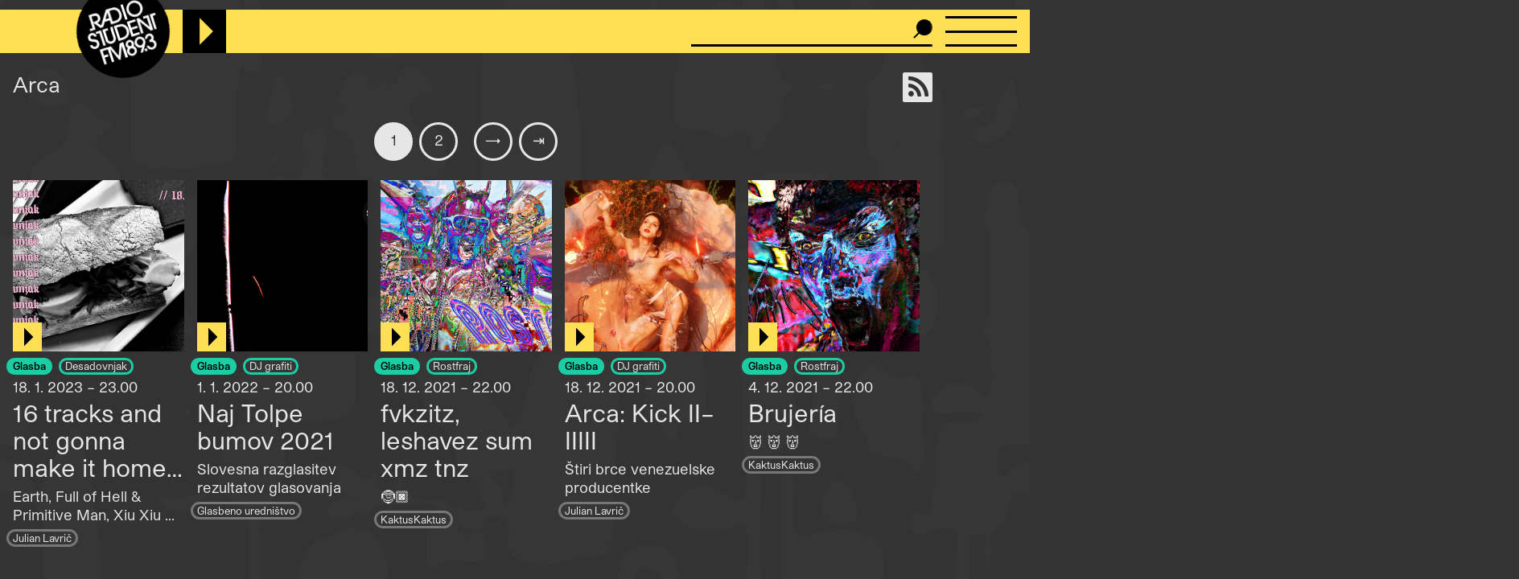

--- FILE ---
content_type: text/html; charset=UTF-8
request_url: https://radiostudent.si/ustvarjalci/arca
body_size: 11852
content:
<!DOCTYPE html>
<html lang="sl" dir="ltr" prefix="og: https://ogp.me/ns#">
  <head>
    <meta charset="utf-8" />
<script>var _paq = _paq || [];(function(){var u=(("https:" == document.location.protocol) ? "https://anal.radiostudent.si/" : "http://anal.radiostudent.si/");_paq.push(["setSiteId", "1"]);_paq.push(["setTrackerUrl", u+"matomo.php"]);_paq.push(["setDoNotTrack", 1]);if (!window.matomo_search_results_active) {_paq.push(["trackPageView"]);}_paq.push(["setIgnoreClasses", ["no-tracking","colorbox"]]);_paq.push(["enableLinkTracking"]);var d=document,g=d.createElement("script"),s=d.getElementsByTagName("script")[0];g.type="text/javascript";g.defer=true;g.async=true;g.src=u+"matomo.js";s.parentNode.insertBefore(g,s);})();</script>
<meta name="robots" content="index, follow" />
<link rel="canonical" href="https://radiostudent.si/ustvarjalci/arca" />
<meta property="og:site_name" content="Radio Študent" />
<meta property="og:url" content="https://radiostudent.si/ustvarjalci/arca" />
<meta name="twitter:card" content="summary" />
<meta name="twitter:site" content="@radiostudent" />
<meta name="twitter:title" content="Arca" />
<meta name="twitter:creator" content="@radiostudent" />
<meta name="Generator" content="Drupal 11 (https://www.drupal.org)" />
<meta name="MobileOptimized" content="width" />
<meta name="HandheldFriendly" content="true" />
<meta name="viewport" content="width=device-width, initial-scale=1.0" />
<link rel="icon" href="/sites/default/files/favicon_3.ico" type="image/vnd.microsoft.icon" />

    <meta name="theme-color" content="#ffd200" />
    <title>Arca | Radio Študent</title>
    <link rel="stylesheet" media="all" href="/sites/default/files/css/css_oDYlQz3fDGlsaInsbak4gtJbGIkH3xB-MN7SPtPOSoI.css?delta=0&amp;language=sl&amp;theme=ereshnv&amp;include=eJw9i2sOgzAMgy9U6JGq0hgWLTQoKR3cfoxN--OH7K88QdzUUi5FjVhr_KdxNq0NlUJRUZv0iJtkrgEGf9QeF9Epy-DtFK5LwNEuf0ayfcsy_mowT53x8nhRuluBBz-9YY1TdoTOBE1YJ1CaGUKf36bVuWO4x_DFbx1XpV3wBvkcSCs" />
<link rel="stylesheet" media="all" href="/sites/default/files/css/css_6-hHNKz8IBFZZFIaH044v5LJjm1c4Kz9JBD-o0CvYnI.css?delta=1&amp;language=sl&amp;theme=ereshnv&amp;include=eJw9i2sOgzAMgy9U6JGq0hgWLTQoKR3cfoxN--OH7K88QdzUUi5FjVhr_KdxNq0NlUJRUZv0iJtkrgEGf9QeF9Epy-DtFK5LwNEuf0ayfcsy_mowT53x8nhRuluBBz-9YY1TdoTOBE1YJ1CaGUKf36bVuWO4x_DFbx1XpV3wBvkcSCs" />

    
  </head>

  <body class="taxonomy-term-bundle-avtorji path-taxonomy" temna-tema>
    
    <header class="layout-header" role="banner">
  <div id="block-ereshnv-branding">
  
    
        <a href="/" rel="home">
      <img src="/themes/custom/ereshnv/logo.svg" alt="Vstopna stran" fetchpriority="high" />
    </a>
      
</div>


  <div id="player-container"></div>
  <div class="search-bar">
    <form action="/iskanje" method="GET">
      <input name="niz" type="text">
      <input type="submit" style="display: none">
    </form>
  </div>
  <details id="nav-meni">
    <summary>
      <div id="menu-btn">
        <span></span>
        <span></span>
        <span></span>
      </div>
    </summary>

    <div class="layout-sidemenu">
      <nav role="navigation">
        <ul>
          <li>
            <a href="/" data-drupal-link-system-path="<front>" class="is-active">Vstopna stran</a>
          </li>
        </ul>
      </nav>
      <nav id="search-sidemenu-container">
        <ul>
          <li>
            <form action="/iskanje" method="GET" id="search-sidemenu">
              <input name="niz" type="text" placeholder="Išči">
            </form>
          </li>
        </ul>
      </nav>
      <nav role="navigation" aria-labelledby="block-mainnavigation-menu" id="block-mainnavigation">
            
  <h2 class="visually-hidden" id="block-mainnavigation-menu">Navigacijski meni</h2>
  

        <button class="zapri-meni"></button>
              <ul>
              <li>
        <a href="/program" data-drupal-link-system-path="program">Program</a>
              </li>
          <li>
        <a href="/politika" data-drupal-link-system-path="taxonomy/term/125">Politika</a>
              </li>
          <li>
        <a href="/glasba" data-drupal-link-system-path="taxonomy/term/123">Glasba</a>
              </li>
          <li>
        <a href="/kultura" data-drupal-link-system-path="taxonomy/term/127">Kultura</a>
              </li>
          <li>
        <a href="/druzba" data-drupal-link-system-path="taxonomy/term/126">Družba</a>
              </li>
          <li>
        <a href="/univerza" data-drupal-link-system-path="taxonomy/term/38002">Univerza</a>
              </li>
          <li>
        <a href="/znanost" data-drupal-link-system-path="taxonomy/term/46552">Znanost</a>
              </li>
          <li>
        <a href="/rtvs-prispevki" data-drupal-link-system-path="rtvs-prispevki">RTVŠ</a>
              </li>
          <li>
        <a href="/ostalo" title="Ostale vsebine" data-drupal-link-system-path="taxonomy/term/6161">Ostalo</a>
              </li>
          <li>
        <a href="/glasbena-oprema" data-drupal-link-system-path="glasbena-oprema">Glasbena oprema</a>
              </li>
          <li>
        <a href="/rs-hit" data-drupal-link-system-path="rs-hit">RŠ hit</a>
              </li>
          <li>
        <a href="/danasnji-mestni-napovednik" data-drupal-link-system-path="danasnji-mestni-napovednik">Mestni napovednik</a>
              </li>
          <li>
        <a href="/glasbeno-dogajanje" data-drupal-link-system-path="node/16553">Koncertni zapovednik</a>
              </li>
          <li>
        <a href="/#nedavni-komentarji" data-drupal-link-system-path="&lt;front&gt;">Komentarji</a>
              </li>
          <li>
        <a href="https://old.radiostudent.si" target="_blank" rel="noopener">Arhiv</a>
              </li>
          <li>
        <a href="https://radiostudent.si/donacije" target="_blank" rel="noopener">Podpri RŠ</a>
              </li>
          <li>
        <a href="https://trgovina.radiostudent.si" target="_blank" rel="noopener">Trgovina</a>
              </li>
        </ul>
  

  </nav>
<nav role="navigation" aria-labelledby="block-sociallinks-menu" id="block-sociallinks">
            
  <h2 class="visually-hidden" id="block-sociallinks-menu">Social links</h2>
  

                <ul class="clearfix">
              <li>
          <a target="_blank" href="https://obvestila.radiostudent.si/subscription/oNzBJAlbKM?locale=sl-SI">
            <i class="fa fa-envelope"></i>
          </a>
        </li>
              <li>
          <a target="_blank" href="https://zars.bandcamp.com/">
            <i class="fa fa-bandcamp"></i>
          </a>
        </li>
              <li>
          <a target="_blank" href="https://www.youtube.com/user/radiostudent893">
            <i class="fa fa-youtube"></i>
          </a>
        </li>
              <li>
          <a target="_blank" href="https://twitter.com/radiostudent">
            <i class="fa fa-twitter"></i>
          </a>
        </li>
              <li>
          <a target="_blank" href="https://www.facebook.com/radiostudent89.3">
            <i class="fa fa-facebook"></i>
          </a>
        </li>
              <li>
          <a target="_blank" href="https://www.instagram.com/radiostudent/">
            <i class="fa fa-instagram"></i>
          </a>
        </li>
              <li>
          <a target="_blank" href="https://vimeo.com/channels/radio">
            <i class="fa fa-vimeo"></i>
          </a>
        </li>
          </ul>
  

  </nav>
<nav role="navigation" aria-labelledby="block-ereshnv-tools-menu" id="block-ereshnv-tools">
            
  <h2 class="visually-hidden" id="block-ereshnv-tools-menu">Tools</h2>
  

        <button class="zapri-meni"></button>
              <ul>
              <li>
        <a href="/node/add" data-drupal-link-system-path="node/add">Dodaj vsebino</a>
              </li>
        </ul>
  

  </nav>
<nav role="navigation" aria-labelledby="block-ereshnv-vmesnik-menu" id="block-ereshnv-vmesnik">
            
  <h2 class="visually-hidden" id="block-ereshnv-vmesnik-menu">Vmesnik</h2>
  

                <ul class="clearfix">
              <li>
          <a href="#spremeni-temo">
            <i class="fa fa-adjust"></i>
          </a>
        </li>
          </ul>
  

  </nav>


    </div>
    <div class="sidemenu-bg"></div>
  </details>
  <div class="rep"></div>
</header>

<div class="body-container">
  <div id="layout-main-overlay"></div>
  <main role="main">
    <div data-drupal-messages-fallback class="hidden"></div>


    <div class="views-element-container" id="block-opis-oddaje-block">
  
    
    <div><div class="view view-opis-oddaje view-id-opis_oddaje view-display-id-block_1 js-view-dom-id-865fff9a8240d63d4f07d16f97292ff9f813339768ce6013770d27ea8c127273">
  
  
  
        
      <div class="views-row"><div class="views-field views-field-nothing">  <a href="https://radiostudent.si/ustvarjalci/arca/podcast" target="_blank" rel="noopener"><i class="fa fa-rss" title="Naroči se na podcast"></i></a></div><div class="views-field views-field-name">  Arca</div><div class="views-field views-field-description__value">  </div></div>

    
        </div>
</div>

  </div>
<div id="block-ereshnv-system-main">
  
    
    <div class="views-element-container"><div class="view view-taxonomy-term view-id-taxonomy_term view-display-id-page_1 js-view-dom-id-801959328bf7e540e19a2ba7fde34510eb717729057a64113aa71037e90677ee">
  
  
  
          <nav class="pager" role="navigation" aria-labelledby="pagination-heading">
    <h4 id="pagination-heading" class="visually-hidden">Pagination</h4>
    <ul class="pager__items js-pager__items">
                                                        <li class="pager__item is-active">
                                          <a href="?page=0" title="Current page" aria-current="page">
            <span class="visually-hidden">
              Page
            </span>1</a>
        </li>
              <li class="pager__item">
                                          <a href="?page=1" title="Go to page 2">
            <span class="visually-hidden">
              Page
            </span>2</a>
        </li>
                                      <li class="pager__item pager__item--next">
          <a href="?page=1" title="Pojdi na naslednjo stran" rel="next">
            <span class="visually-hidden">Next page</span>
            <span aria-hidden="true">→</span>
          </a>
        </li>
                          <li class="pager__item pager__item--last">
          <a href="?page=1" title="Pojdi na zadnjo stran">
            <span class="visually-hidden">Last page</span>
            <span aria-hidden="true">⇥</span>
          </a>
        </li>
          </ul>
  </nav>

      <div class="views-view-grid-container">
  <div class="views-view-grid">
            <div class="views-item"><div class="node node--type-prispevek node--is-teaser node--promoted node--view-mode-teaser kategorija-">
  
<div  class="glava">
        <div class="field field--name-field-slika-media field--type-entity-reference field--label-hidden field__item"><div>
  
              <div class="field field--name-field-media-image field--type-image field--label-hidden field__item">  <a href="/glasba/desadovnjak/16-tracks-and-not-gonna-make-it-home-tonight" hreflang="sl">


<img loading="lazy" src="/sites/default/files/styles/thumbnail_grid/public/slike/2023-01-18-16-tracks-and-not-gonna-make-it-home-tonight-145413.jpg?h=a80c1120&amp;itok=3RZkMLIH" width="420" height="420" class="image image-style-thumbnail-grid" />


</a>
</div>
      <div class="field field--name-field-avtorstvo-slike field--type-string field--label-hidden">
  <div>Vir: Lastni vir</div>
</div>

</div>
</div>
            <div class="field field--name-field-posnetek-oddaje field--type-entity-reference field--label-hidden field__item"><div>
  
    <div class="field field--name-field-media-audio-file field--type-file field--label-visually_hidden">
    <div class="field__label visually-hidden">Audio file</div>
              <div class="field__item"><audio-file controls="controls" node-title="16 tracks and not gonna make it home tonight" node-url="/glasba/desadovnjak/16-tracks-and-not-gonna-make-it-home-tonight">
  <a href="/sites/default/files/posnetki/desadovnjak/2023-01-18-desadovnjak-16-tracks-and-not-gonna-make-it-home-tonight.mp3" target="_blank">
    Predvajaj
  </a>
</audio-file>
</div>
          </div>

</div>
</div>
      
  </div>  <div class="field field--name-field-oddaja-tip field--type-entity-reference field--label-hidden field__items">
                      <div class="field__item kategorija-123 oddaja-level-0 krovna-kategorija je-kategorija oddaja-tip-123"><a href="/glasba" hreflang="sl">Glasba</a></div>
                      <div class="field__item kategorija-123 oddaja-level-2 je-kategorija oddaja-tip-53031"><a href="/glasba/desadovnjak" hreflang="sl">Desadovnjak</a></div>
      </div>
            <div class="field field--name-field-v-etru field--type-datetime field--label-hidden field__item">18. 1. 2023 – 23.00
</div>
      <div class="field field--name-title field--type-string field--label-hidden"><a href="/glasba/desadovnjak/16-tracks-and-not-gonna-make-it-home-tonight" hreflang="sl">16 tracks and not gonna make it home tonight</a></div>
            <div class="field field--name-field-podnaslov field--type-string field--label-hidden field__item">Earth, Full of Hell &amp; Primitive Man, Xiu Xiu ...</div>
            <div class="field field--name-uid field--type-string field--label-hidden"><a href="/ljudje/julian-lavric" hreflang="sl">Julian Lavrič</a></div>
  
</div>
</div>
        <div class="views-item"><div class="node node--type-prispevek node--is-teaser node--promoted node--view-mode-teaser kategorija-">
  
<div  class="glava">
        <div class="field field--name-field-slika-media field--type-entity-reference field--label-hidden field__item"><div>
  
              <div class="field field--name-field-media-image field--type-image field--label-hidden field__item">  <a href="/glasba/dj-grafiti/naj-tolpe-bumov-2021" hreflang="sl">


<img loading="lazy" src="/sites/default/files/styles/thumbnail_grid/public/slike/2022-01-01-naj-tolpe-bumov-2021-156300.jpg?h=df23a951&amp;itok=n--rheGB" width="420" height="420" class="image image-style-thumbnail-grid" />


</a>
</div>
      
</div>
</div>
            <div class="field field--name-field-posnetek-oddaje field--type-entity-reference field--label-hidden field__item"><div>
  
    <div class="field field--name-field-media-audio-file field--type-file field--label-visually_hidden">
    <div class="field__label visually-hidden">Audio file</div>
              <div class="field__item"><audio-file controls="controls" node-title="Naj Tolpe bumov 2021" node-url="/glasba/dj-grafiti/naj-tolpe-bumov-2021">
  <a href="/sites/default/files/posnetki/dj-grafiti/2022-01-01-dj-grafiti-naj-tolpe-bumov-2021.mp3" target="_blank">
    Predvajaj
  </a>
</audio-file>
</div>
          </div>

</div>
</div>
      
  </div>  <div class="field field--name-field-oddaja-tip field--type-entity-reference field--label-hidden field__items">
                      <div class="field__item kategorija-123 oddaja-level-0 krovna-kategorija je-kategorija oddaja-tip-123"><a href="/glasba" hreflang="sl">Glasba</a></div>
                      <div class="field__item kategorija-123 oddaja-level-2 je-kategorija oddaja-tip-63"><a href="/glasba/dj-grafiti" hreflang="sl">DJ grafiti</a></div>
      </div>
            <div class="field field--name-field-v-etru field--type-datetime field--label-hidden field__item">1. 1. 2022 – 20.00
</div>
      <div class="field field--name-title field--type-string field--label-hidden"><a href="/glasba/dj-grafiti/naj-tolpe-bumov-2021" hreflang="sl">Naj Tolpe bumov 2021</a></div>
            <div class="field field--name-field-podnaslov field--type-string field--label-hidden field__item">Slovesna razglasitev rezultatov glasovanja</div>
            <div class="field field--name-uid field--type-string field--label-hidden"><a href="/ljudje/glasbeno-urednistvo" hreflang="sl">Glasbeno uredništvo</a></div>
  
</div>
</div>
        <div class="views-item"><div class="node node--type-prispevek node--is-teaser node--promoted node--view-mode-teaser kategorija-">
  
<div  class="glava">
        <div class="field field--name-field-slika-media field--type-entity-reference field--label-hidden field__item"><div>
  
              <div class="field field--name-field-media-image field--type-image field--label-hidden field__item">  <a href="/glasba/rostfraj/fvkzitz-leshavez-sum-xmz-tnz" hreflang="sl">


<img loading="lazy" src="/sites/default/files/styles/thumbnail_grid/public/slike/2021-12-18-fvkzitz-leshavez-sum-xmz-tnz-132491.jpg?h=bf654dbc&amp;itok=XoVtfX5G" width="420" height="420" class="image image-style-thumbnail-grid" />


</a>
</div>
      <div class="field field--name-field-avtorstvo-slike field--type-string field--label-hidden">
  <div>Vir: Lastni vir</div>
</div>

</div>
</div>
            <div class="field field--name-field-posnetek-oddaje field--type-entity-reference field--label-hidden field__item"><div>
  
    <div class="field field--name-field-media-audio-file field--type-file field--label-visually_hidden">
    <div class="field__label visually-hidden">Audio file</div>
              <div class="field__item"><audio-file controls="controls" node-title="fvkzitz, leshavez sum xmz tnz " node-url="/glasba/rostfraj/fvkzitz-leshavez-sum-xmz-tnz">
  <a href="/sites/default/files/posnetki/rostfraj/2021-12-18-rostfraj-fvkzitz-leshavez-sum-xmz-tnz.mp3" target="_blank">
    Predvajaj
  </a>
</audio-file>
</div>
          </div>

</div>
</div>
      
  </div>  <div class="field field--name-field-oddaja-tip field--type-entity-reference field--label-hidden field__items">
                      <div class="field__item kategorija-123 oddaja-level-0 krovna-kategorija je-kategorija oddaja-tip-123"><a href="/glasba" hreflang="sl">Glasba</a></div>
                      <div class="field__item kategorija-123 oddaja-level-2 je-kategorija oddaja-tip-35205"><a href="/glasba/rostfraj" hreflang="sl">Rostfraj</a></div>
      </div>
            <div class="field field--name-field-v-etru field--type-datetime field--label-hidden field__item">18. 12. 2021 – 22.00
</div>
      <div class="field field--name-title field--type-string field--label-hidden"><a href="/glasba/rostfraj/fvkzitz-leshavez-sum-xmz-tnz" hreflang="sl">fvkzitz, leshavez sum xmz tnz </a></div>
            <div class="field field--name-field-podnaslov field--type-string field--label-hidden field__item">🤶🏿</div>
            <div class="field field--name-uid field--type-string field--label-hidden"><a href="/ljudje/kaktuskaktus" hreflang="sl">KaktusKaktus</a></div>
  
</div>
</div>
        <div class="views-item"><div class="node node--type-prispevek node--is-teaser node--promoted node--view-mode-teaser kategorija-">
  
<div  class="glava">
        <div class="field field--name-field-slika-media field--type-entity-reference field--label-hidden field__item"><div>
  
              <div class="field field--name-field-media-image field--type-image field--label-hidden field__item">  <a href="/glasba/dj-grafiti/arca-kick-ii-iiiii" hreflang="sl">


<img loading="lazy" src="/sites/default/files/styles/thumbnail_grid/public/slike/2021-12-18-arca-kick-ii-iiiii-132416.jpg?h=5c47fd78&amp;itok=6UiapGlr" width="420" height="420" class="image image-style-thumbnail-grid" />


</a>
</div>
      
</div>
</div>
            <div class="field field--name-field-posnetek-oddaje field--type-entity-reference field--label-hidden field__item"><div>
  
    <div class="field field--name-field-media-audio-file field--type-file field--label-visually_hidden">
    <div class="field__label visually-hidden">Audio file</div>
              <div class="field__item"><audio-file controls="controls" node-title="Arca: Kick II–IIIII" node-url="/glasba/dj-grafiti/arca-kick-ii-iiiii">
  <a href="/sites/default/files/posnetki/dj-grafiti/2021-12-18-dj-grafiti-arca-kick-ii-iiiii.mp3" target="_blank">
    Predvajaj
  </a>
</audio-file>
</div>
          </div>

</div>
</div>
      
  </div>  <div class="field field--name-field-oddaja-tip field--type-entity-reference field--label-hidden field__items">
                      <div class="field__item kategorija-123 oddaja-level-0 krovna-kategorija je-kategorija oddaja-tip-123"><a href="/glasba" hreflang="sl">Glasba</a></div>
                      <div class="field__item kategorija-123 oddaja-level-2 je-kategorija oddaja-tip-63"><a href="/glasba/dj-grafiti" hreflang="sl">DJ grafiti</a></div>
      </div>
            <div class="field field--name-field-v-etru field--type-datetime field--label-hidden field__item">18. 12. 2021 – 20.00
</div>
      <div class="field field--name-title field--type-string field--label-hidden"><a href="/glasba/dj-grafiti/arca-kick-ii-iiiii" hreflang="sl">Arca: Kick II–IIIII</a></div>
            <div class="field field--name-field-podnaslov field--type-string field--label-hidden field__item">Štiri brce venezuelske producentke</div>
            <div class="field field--name-uid field--type-string field--label-hidden"><a href="/ljudje/julian-lavric" hreflang="sl">Julian Lavrič</a></div>
  
</div>
</div>
                <div class="views-item"><div class="node node--type-prispevek node--is-teaser node--promoted node--view-mode-teaser kategorija-">
  
<div  class="glava">
        <div class="field field--name-field-slika-media field--type-entity-reference field--label-hidden field__item"><div>
  
              <div class="field field--name-field-media-image field--type-image field--label-hidden field__item">  <a href="/glasba/rostfraj/brujeria" hreflang="sl">


<img loading="lazy" src="/sites/default/files/styles/thumbnail_grid/public/slike/2021-12-04-brujeria-132014.jpg?h=56d0ca2e&amp;itok=_Rs3FfXJ" width="420" height="420" class="image image-style-thumbnail-grid" />


</a>
</div>
      <div class="field field--name-field-avtorstvo-slike field--type-string field--label-hidden">
  <div>Vir: Lastni vir</div>
</div>

</div>
</div>
            <div class="field field--name-field-posnetek-oddaje field--type-entity-reference field--label-hidden field__item"><div>
  
    <div class="field field--name-field-media-audio-file field--type-file field--label-visually_hidden">
    <div class="field__label visually-hidden">Audio file</div>
              <div class="field__item"><audio-file controls="controls" node-title="Brujería" node-url="/glasba/rostfraj/brujeria">
  <a href="/sites/default/files/posnetki/rostfraj/2021-12-04-rostfraj-brujeria.mp3" target="_blank">
    Predvajaj
  </a>
</audio-file>
</div>
          </div>

</div>
</div>
      
  </div>  <div class="field field--name-field-oddaja-tip field--type-entity-reference field--label-hidden field__items">
                      <div class="field__item kategorija-123 oddaja-level-0 krovna-kategorija je-kategorija oddaja-tip-123"><a href="/glasba" hreflang="sl">Glasba</a></div>
                      <div class="field__item kategorija-123 oddaja-level-2 je-kategorija oddaja-tip-35205"><a href="/glasba/rostfraj" hreflang="sl">Rostfraj</a></div>
      </div>
            <div class="field field--name-field-v-etru field--type-datetime field--label-hidden field__item">4. 12. 2021 – 22.00
</div>
      <div class="field field--name-title field--type-string field--label-hidden"><a href="/glasba/rostfraj/brujeria" hreflang="sl">Brujería</a></div>
            <div class="field field--name-field-podnaslov field--type-string field--label-hidden field__item">👹 👹 👹 </div>
            <div class="field field--name-uid field--type-string field--label-hidden"><a href="/ljudje/kaktuskaktus" hreflang="sl">KaktusKaktus</a></div>
  
</div>
</div>
        <div class="views-item"><div class="node node--type-prispevek node--is-teaser node--promoted node--view-mode-teaser kategorija-">
  
<div  class="glava">
        <div class="field field--name-field-slika-media field--type-entity-reference field--label-hidden field__item"><div>
  
              <div class="field field--name-field-media-image field--type-image field--label-hidden field__item">  <a href="/glasba/tolpa-bumov/sega-bodega-romeo" hreflang="sl">


<img loading="lazy" src="/sites/default/files/styles/thumbnail_grid/public/slike/2021-11-25-sega-bodega-romeo-131720.png?h=ab5191d2&amp;itok=-RAh3MI9" width="420" height="420" class="image image-style-thumbnail-grid" />


</a>
</div>
      <div class="field field--name-field-avtorstvo-slike field--type-string field--label-hidden">
  <div>Vir: Naslovnica</div>
</div>

</div>
</div>

  </div>  <div class="field field--name-field-oddaja-tip field--type-entity-reference field--label-hidden field__items">
                      <div class="field__item kategorija-123 oddaja-level-0 krovna-kategorija je-kategorija oddaja-tip-123"><a href="/glasba" hreflang="sl">Glasba</a></div>
                      <div class="field__item kategorija-123 oddaja-level-2 je-kategorija oddaja-tip-7"><a href="/glasba/tolpa-bumov" hreflang="sl">Tolpa bumov</a></div>
      </div>
            <div class="field field--name-field-v-etru field--type-datetime field--label-hidden field__item">26. 11. 2021 – 19.00
</div>
      <div class="field field--name-title field--type-string field--label-hidden"><a href="/glasba/tolpa-bumov/sega-bodega-romeo" hreflang="sl">Sega Bodega: Romeo</a></div>
            <div class="field field--name-field-podnaslov field--type-string field--label-hidden field__item">A ni kdaj najs twerkat in jokat hkrati</div>
            <div class="field field--name-uid field--type-string field--label-hidden"><a href="/ljudje/ula-kranjc-kuslan" hreflang="sl">Ula Kranjc Kušlan</a></div>
  
</div>
</div>
        <div class="views-item"><div class="node node--type-prispevek node--is-teaser node--promoted node--view-mode-teaser kategorija-">
  
<div  class="glava">
        <div class="field field--name-field-slika-media field--type-entity-reference field--label-hidden field__item"><div>
  
              <div class="field field--name-field-media-image field--type-image field--label-hidden field__item">  <a href="/ostalo/glasbene-opreme/seznam-skladb-za-17-11-2021-1500-1900-marko-m" hreflang="sl">


<img loading="lazy" src="/sites/default/files/styles/thumbnail_grid/public/slike/2021-11-17-seznam-skladb-za-16-11-2021-od-15h-do-19h-131381.jpg?h=fb026f7d&amp;itok=a3vc8JaR" width="420" height="420" alt="" class="image image-style-thumbnail-grid" />


</a>
</div>
      
</div>
</div>

  </div>  <div class="field field--name-field-oddaja-tip field--type-entity-reference field--label-hidden field__items">
                      <div class="field__item kategorija-6161 oddaja-level-0 krovna-kategorija je-kategorija oddaja-tip-6161"><a href="/ostalo" hreflang="sl">Ostalo</a></div>
                      <div class="field__item kategorija-6161 oddaja-level-1 je-kategorija oddaja-tip-589"><a href="/ostalo/glasbene-opreme" hreflang="sl">Glasbene opreme</a></div>
      </div>
            <div class="field field--name-field-v-etru field--type-datetime field--label-hidden field__item">17. 11. 2021 – 15.00
</div>
      <div class="field field--name-title field--type-string field--label-hidden"><a href="/ostalo/glasbene-opreme/seznam-skladb-za-17-11-2021-1500-1900-marko-m" hreflang="sl">Seznam skladb za 17. 11. 2021, 15.00–19.00 (Marko M.)</a></div>
            <div class="field field--name-field-podnaslov field--type-string field--label-hidden field__item">Marko Miočić</div>
            <div class="field field--name-uid field--type-string field--label-hidden"><a href="/ljudje/marko-miocic" hreflang="sl">Marko Miočić</a></div>
  
</div>
</div>
        <div class="views-item"><div class="node node--type-prispevek node--is-teaser node--promoted node--view-mode-teaser kategorija-">
  
<div  class="glava">
        <div class="field field--name-field-slika-media field--type-entity-reference field--label-hidden field__item"><div>
  
              <div class="field field--name-field-media-image field--type-image field--label-hidden field__item">  <a href="/glasba/komentar-na-glasbo/naj-tolpe-bumov-2020" hreflang="sl">


<img loading="lazy" src="/sites/default/files/styles/thumbnail_grid/public/slike/2020-12-30-naj-tolpe-bumov-2020-120921.jpg?h=d1cb525d&amp;itok=ww109YNQ" width="420" height="420" alt="" class="image image-style-thumbnail-grid" />


</a>
</div>
      <div class="field field--name-field-avtorstvo-slike field--type-string field--label-hidden">
  <div>Vir: KaktusKaktus</div>
</div>

</div>
</div>

  </div>  <div class="field field--name-field-oddaja-tip field--type-entity-reference field--label-hidden field__items">
                      <div class="field__item kategorija-123 oddaja-level-0 krovna-kategorija je-kategorija oddaja-tip-123"><a href="/glasba" hreflang="sl">Glasba</a></div>
                      <div class="field__item kategorija-123 oddaja-level-2 je-kategorija oddaja-tip-50041"><a href="/glasba/komentar-na-glasbo" hreflang="sl">Komentar na glasbo</a></div>
      </div>
            <div class="field field--name-field-v-etru field--type-datetime field--label-hidden field__item">30. 12. 2020 – 9.00
</div>
      <div class="field field--name-title field--type-string field--label-hidden"><a href="/glasba/komentar-na-glasbo/naj-tolpe-bumov-2020" hreflang="sl">Naj Tolpe bumov 2020</a></div>
            <div class="field field--name-field-podnaslov field--type-string field--label-hidden field__item">Izbor naj domačih in naj tujih Tolp bumov za leto 2020</div>
            <div class="field field--name-uid field--type-string field--label-hidden"><a href="/ljudje/glasbeno-urednistvo" hreflang="sl">Glasbeno uredništvo</a></div>
  
</div>
</div>
                <div class="views-item"><div class="node node--type-prispevek node--is-teaser node--promoted node--view-mode-teaser kategorija-">
  
<div  class="glava">
        <div class="field field--name-field-slika-media field--type-entity-reference field--label-hidden field__item"><div>
  
              <div class="field field--name-field-media-image field--type-image field--label-hidden field__item">  <a href="/glasba/tolpa-bumov/arca-kick-i" hreflang="sl">


<img loading="lazy" src="/sites/default/files/styles/thumbnail_grid/public/slike/2020-07-07-arca-kick-i-115417.jpg?h=436b82d4&amp;itok=3TmCZJEV" width="420" height="420" class="image image-style-thumbnail-grid" />


</a>
</div>
      <div class="field field--name-field-avtorstvo-slike field--type-string field--label-hidden">
  <div>Vir: Naslovnica</div>
</div>

</div>
</div>

  </div>  <div class="field field--name-field-oddaja-tip field--type-entity-reference field--label-hidden field__items">
                      <div class="field__item kategorija-123 oddaja-level-0 krovna-kategorija je-kategorija oddaja-tip-123"><a href="/glasba" hreflang="sl">Glasba</a></div>
                      <div class="field__item kategorija-123 oddaja-level-2 je-kategorija oddaja-tip-7"><a href="/glasba/tolpa-bumov" hreflang="sl">Tolpa bumov</a></div>
      </div>
            <div class="field field--name-field-v-etru field--type-datetime field--label-hidden field__item">7. 7. 2020 – 19.00
</div>
      <div class="field field--name-title field--type-string field--label-hidden"><a href="/glasba/tolpa-bumov/arca-kick-i" hreflang="sl">Arca: KiCk i</a></div>
            <div class="field field--name-field-podnaslov field--type-string field--label-hidden field__item">Nova plošča Ghersi</div>
            <div class="field field--name-uid field--type-string field--label-hidden"><a href="/ljudje/%C5%BEiga-pucelj" hreflang="sl">Žiga Pucelj</a></div>
  
</div>
</div>
        <div class="views-item"><div class="node node--type-prispevek node--is-teaser node--promoted node--view-mode-teaser kategorija-">
  
<div  class="glava">
        <div class="field field--name-field-slika-media field--type-entity-reference field--label-hidden field__item"><div>
  
              <div class="field field--name-field-media-image field--type-image field--label-hidden field__item">  <a href="/glasba/rostfraj/arca-aprisiejsn-sosajiti" hreflang="sl">


<img loading="lazy" src="/sites/default/files/styles/thumbnail_grid/public/slike/2020-07-04-arca-apri%C5%A1iej%C5%A1n-sosajiti-115370.jpg?h=23de3cb5&amp;itok=3nL_CrCd" width="420" height="420" class="image image-style-thumbnail-grid" />


</a>
</div>
      <div class="field field--name-field-avtorstvo-slike field--type-string field--label-hidden">
  <div>Vir: Lastni vir</div>
</div>

</div>
</div>
            <div class="field field--name-field-posnetek-oddaje field--type-entity-reference field--label-hidden field__item"><div>
  
    <div class="field field--name-field-media-audio-file field--type-file field--label-visually_hidden">
    <div class="field__label visually-hidden">Audio file</div>
              <div class="field__item"><audio-file controls="controls" node-title="arca aprišiejšn sosajiti" node-url="/glasba/rostfraj/arca-aprisiejsn-sosajiti" preload="metadata">
  <a href="/sites/default/files/posnetki/rostfraj/2020-07-04-rostfraj-arca-apri%C5%A1iej%C5%A1n-sosajiti.mp3" target="_blank">
    Predvajaj
  </a>
</audio-file>
</div>
          </div>

</div>
</div>
      
  </div>  <div class="field field--name-field-oddaja-tip field--type-entity-reference field--label-hidden field__items">
                      <div class="field__item kategorija-123 oddaja-level-0 krovna-kategorija je-kategorija oddaja-tip-123"><a href="/glasba" hreflang="sl">Glasba</a></div>
                      <div class="field__item kategorija-123 oddaja-level-2 je-kategorija oddaja-tip-35205"><a href="/glasba/rostfraj" hreflang="sl">Rostfraj</a></div>
      </div>
            <div class="field field--name-field-v-etru field--type-datetime field--label-hidden field__item">4. 7. 2020 – 22.00
</div>
      <div class="field field--name-title field--type-string field--label-hidden"><a href="/glasba/rostfraj/arca-aprisiejsn-sosajiti" hreflang="sl">arca aprišiejšn sosajiti</a></div>
            <div class="field field--name-field-podnaslov field--type-string field--label-hidden field__item">134</div>
            <div class="field field--name-uid field--type-string field--label-hidden"><a href="/ljudje/kaktuskaktus" hreflang="sl">KaktusKaktus</a></div>
  
</div>
</div>
        <div class="views-item"><div class="node node--type-prispevek node--is-teaser node--promoted node--view-mode-teaser kategorija-">
  
<div  class="glava">
                <div class="field field--name-field-naslovni-video field--type-video-embed-field field--label-hidden field__item"><div data-video-embed-field-modal="&lt;div class=&quot;video-embed-field-provider-youtube video-embed-field-responsive-video video-embed-field-responsive-modal&quot; style=&quot;width:854px;&quot;&gt;&lt;iframe width=&quot;854&quot; height=&quot;480&quot; frameborder=&quot;0&quot; allowfullscreen=&quot;allowfullscreen&quot; referrerpolicy=&quot;strict-origin-when-cross-origin&quot; title=&quot;YouTube | Arca - Nonbinary&quot; src=&quot;https://www.youtube.com/embed/gfGz4MTQ28I?autoplay=0&amp;amp;start=0&amp;amp;rel=0&amp;amp;mute=0&quot;&gt;&lt;/iframe&gt;
&lt;/div&gt;
" class="video-embed-field-launch-modal">


<img src="/sites/default/files/video_thumbnails/gfGz4MTQ28I.jpg" alt="" class="image" />

</div>
</div>
          <div class="field field--name-field-slika-media field--type-entity-reference field--label-hidden field__item"><div>
  
              <div class="field field--name-field-media-image field--type-image field--label-hidden field__item">  <a href="/glasba/rs-hit/arca-nonbinary" hreflang="sl">


<img loading="lazy" src="/sites/default/files/styles/thumbnail_grid/public/slike/2020-05-08-arca-nonbinary-113255.jpg?h=2d44e782&amp;itok=jqlJ0MLx" width="420" height="420" class="image image-style-thumbnail-grid" />


</a>
</div>
      <div class="field field--name-field-avtorstvo-slike field--type-string field--label-hidden">
  <div>Vir: Naslovnica</div>
</div>

</div>
</div>

  </div>  <div class="field field--name-field-oddaja-tip field--type-entity-reference field--label-hidden field__items">
                      <div class="field__item kategorija-123 oddaja-level-0 krovna-kategorija je-kategorija oddaja-tip-123"><a href="/glasba" hreflang="sl">Glasba</a></div>
                      <div class="field__item kategorija-123 oddaja-level-2 je-kategorija oddaja-tip-118"><a href="/ostalo/r%C5%A1-hit" hreflang="sl">RŠ hit</a></div>
      </div>
            <div class="field field--name-field-v-etru field--type-datetime field--label-hidden field__item">8. 5. 2020 – 7.00
</div>
      <div class="field field--name-title field--type-string field--label-hidden"><a href="/glasba/rs-hit/arca-nonbinary" hreflang="sl">Arca - Nonbinary</a></div>
            <div class="field field--name-field-podnaslov field--type-string field--label-hidden field__item">Vzemite si glas</div>
            <div class="field field--name-uid field--type-string field--label-hidden"><a href="/ljudje/glasbeno-urednistvo" hreflang="sl">Glasbeno uredništvo</a></div>
  
</div>
</div>
        <div class="views-item"><div class="node node--type-prispevek node--is-teaser node--promoted node--view-mode-teaser kategorija-">
  
<div  class="glava">
        <div class="field field--name-field-slika-media field--type-entity-reference field--label-hidden field__item"><div>
  
              <div class="field field--name-field-media-image field--type-image field--label-hidden field__item">  <a href="/glasba/komentar-na-glasbo/desetletje-v-elektronski-plesni-glasbi-prvi-del" hreflang="sl">

<div class="slika-nima-avtorstva">

<img loading="lazy" class="slika-nima-avtorstva image image-style-thumbnail-grid" title="Slika nima avtorstva!" src="/sites/default/files/styles/thumbnail_grid/public/glasba.png?itok=794IHFmP" width="420" height="420" />

</div>

</a>
</div>
      
</div>
</div>

  </div>  <div class="field field--name-field-oddaja-tip field--type-entity-reference field--label-hidden field__items">
                      <div class="field__item kategorija-123 oddaja-level-0 krovna-kategorija je-kategorija oddaja-tip-123"><a href="/glasba" hreflang="sl">Glasba</a></div>
                      <div class="field__item kategorija-123 oddaja-level-2 je-kategorija oddaja-tip-50041"><a href="/glasba/komentar-na-glasbo" hreflang="sl">Komentar na glasbo</a></div>
      </div>
            <div class="field field--name-field-v-etru field--type-datetime field--label-hidden field__item">23. 1. 2020 – 17.30
</div>
      <div class="field field--name-title field--type-string field--label-hidden"><a href="/glasba/komentar-na-glasbo/desetletje-v-elektronski-plesni-glasbi-prvi-del" hreflang="sl">DESETLETJE V ELEKTRONSKI PLESNI GLASBI: PRVI DEL</a></div>
            <div class="field field--name-field-podnaslov field--type-string field--label-hidden field__item">Od EDM eksplozije do business techna</div>
            <div class="field field--name-uid field--type-string field--label-hidden"><a href="/ljudje/jasa-buzinel" hreflang="sl">Jaša Bužinel</a></div>
  
</div>
</div>
                <div class="views-item"><div class="node node--type-prispevek node--is-teaser node--promoted node--view-mode-teaser kategorija-">
  
<div  class="glava">
        <div class="field field--name-field-slika-media field--type-entity-reference field--label-hidden field__item"><div>
  
              <div class="field field--name-field-media-image field--type-image field--label-hidden field__item">  <a href="/glasba/rostfraj/im-gonna-diss-u" hreflang="sl">


<img loading="lazy" src="/sites/default/files/styles/thumbnail_grid/public/slike/2019-04-27-im-gonna-diss-u-99688.jpg?h=e309cdcb&amp;itok=jGNEt_S5" width="420" height="420" class="image image-style-thumbnail-grid" />


</a>
</div>
      <div class="field field--name-field-avtorstvo-slike field--type-string field--label-hidden">
  <div>Vir: Lastni vir</div>
</div>

</div>
</div>
            <div class="field field--name-field-posnetek-oddaje field--type-entity-reference field--label-hidden field__item"><div>
  
    <div class="field field--name-field-media-audio-file field--type-file field--label-visually_hidden">
    <div class="field__label visually-hidden">Audio file</div>
              <div class="field__item"><audio-file controls="controls" node-title="i&#039;m gonna diss u" node-url="/glasba/rostfraj/im-gonna-diss-u">
  <a href="/sites/default/files/posnetki/rostfraj/2019-04-27-rostfraj-im-gonna-diss-u.mp3" target="_blank">
    Predvajaj
  </a>
</audio-file>
</div>
          </div>

</div>
</div>
      
  </div>  <div class="field field--name-field-oddaja-tip field--type-entity-reference field--label-hidden field__items">
                      <div class="field__item kategorija-123 oddaja-level-0 krovna-kategorija je-kategorija oddaja-tip-123"><a href="/glasba" hreflang="sl">Glasba</a></div>
                      <div class="field__item kategorija-123 oddaja-level-2 je-kategorija oddaja-tip-35205"><a href="/glasba/rostfraj" hreflang="sl">Rostfraj</a></div>
      </div>
            <div class="field field--name-field-v-etru field--type-datetime field--label-hidden field__item">27. 4. 2019 – 22.00
</div>
      <div class="field field--name-title field--type-string field--label-hidden"><a href="/glasba/rostfraj/im-gonna-diss-u" hreflang="sl">i&#039;m gonna diss u</a></div>
            <div class="field field--name-field-podnaslov field--type-string field--label-hidden field__item">Podnaslov je treba obvezno napisat. </div>
            <div class="field field--name-uid field--type-string field--label-hidden"><a href="/ljudje/kaktuskaktus" hreflang="sl">KaktusKaktus</a></div>
  
</div>
</div>
        <div class="views-item"><div class="node node--type-prispevek node--is-teaser node--promoted node--view-mode-teaser kategorija-">
  
<div  class="glava">
        <div class="field field--name-field-slika-media field--type-entity-reference field--label-hidden field__item"><div>
  
              <div class="field field--name-field-media-image field--type-image field--label-hidden field__item">  <a href="/glasba/svastarnica/svastarnica-373" hreflang="sl">

<div class="slika-nima-avtorstva">

<img loading="lazy" class="slika-nima-avtorstva image image-style-thumbnail-grid" title="Slika nima avtorstva!" src="/sites/default/files/styles/thumbnail_grid/public/glasba.png?itok=794IHFmP" width="420" height="420" />

</div>

</a>
</div>
      
</div>
</div>
            <div class="field field--name-field-posnetek-oddaje field--type-entity-reference field--label-hidden field__item"><div>
  
    <div class="field field--name-field-media-audio-file field--type-file field--label-visually_hidden">
    <div class="field__label visually-hidden">Audio file</div>
              <div class="field__item"><audio-file controls="controls" node-title="Svaštarnica" node-url="/glasba/svastarnica/svastarnica-373">
  <a href="/sites/default/files/posnetki/Sva%C5%A1tarnica/2018-04-12-sva%C5%A1tarnica-sva%C5%A1tarnica.mp3" target="_blank">
    Predvajaj
  </a>
</audio-file>
</div>
          </div>

</div>
</div>
      
  </div>  <div class="field field--name-field-oddaja-tip field--type-entity-reference field--label-hidden field__items">
                      <div class="field__item kategorija-123 oddaja-level-0 krovna-kategorija je-kategorija oddaja-tip-123"><a href="/glasba" hreflang="sl">Glasba</a></div>
                      <div class="field__item kategorija-123 oddaja-level-2 je-kategorija oddaja-tip-3205"><a href="/glasba/svastarnica" hreflang="sl">Svaštarnica</a></div>
      </div>
            <div class="field field--name-field-v-etru field--type-datetime field--label-hidden field__item">12. 4. 2018 – 9.05
</div>
      <div class="field field--name-title field--type-string field--label-hidden"><a href="/glasba/svastarnica/svastarnica-373" hreflang="sl">Svaštarnica</a></div>
            <div class="field field--name-field-podnaslov field--type-string field--label-hidden field__item">David Sylvian, Patrick Paige II, Damien Jurado, Arca, oOo</div>
            <div class="field field--name-uid field--type-string field--label-hidden"><a href="/ljudje/dusan-bulajic" hreflang="sl">Dušan Bulajić</a></div>
  
</div>
</div>
        <div class="views-item"><div class="node node--type-prispevek node--is-teaser node--promoted node--view-mode-teaser kategorija-">
  
<div  class="glava">
        <div class="field field--name-field-slika-media field--type-entity-reference field--label-hidden field__item"><div>
  
              <div class="field field--name-field-media-image field--type-image field--label-hidden field__item">  <a href="/glasba/tolpa-bumov/bjork-utopia" hreflang="sl">


<img loading="lazy" src="/sites/default/files/styles/thumbnail_grid/public/slike/2017-12-19-bj%C3%B6rk-utopia-81063.jpg?h=cd2a7045&amp;itok=WL4ui1-F" width="420" height="420" class="image image-style-thumbnail-grid" />


</a>
</div>
      <div class="field field--name-field-avtorstvo-slike field--type-string field--label-hidden">
  <div>Vir: Naslovnica</div>
</div>

</div>
</div>

  </div>  <div class="field field--name-field-oddaja-tip field--type-entity-reference field--label-hidden field__items">
                      <div class="field__item kategorija-123 oddaja-level-0 krovna-kategorija je-kategorija oddaja-tip-123"><a href="/glasba" hreflang="sl">Glasba</a></div>
                      <div class="field__item kategorija-123 oddaja-level-2 je-kategorija oddaja-tip-7"><a href="/glasba/tolpa-bumov" hreflang="sl">Tolpa bumov</a></div>
      </div>
            <div class="field field--name-field-v-etru field--type-datetime field--label-hidden field__item">21. 12. 2017 – 19.00
</div>
      <div class="field field--name-title field--type-string field--label-hidden"><a href="/glasba/tolpa-bumov/bjork-utopia" hreflang="sl">BJÖRK: UTOPIA</a></div>
            <div class="field field--name-field-podnaslov field--type-string field--label-hidden field__item">🐦♡🎶</div>
            <div class="field field--name-uid field--type-string field--label-hidden"><a href="/ljudje/urska-preis" hreflang="sl">Urška Preis</a></div>
  
</div>
</div>
        <div class="views-item"><div class="node node--type-prispevek node--is-teaser node--promoted node--view-mode-teaser kategorija-">
  
<div  class="glava">
        <div class="field field--name-field-slika-media field--type-entity-reference field--label-hidden field__item"><div>
  
              <div class="field field--name-field-media-image field--type-image field--label-hidden field__item">  <a href="/glasba/razsirjamo-obzorja/nuuro" hreflang="sl">

<div class="slika-nima-avtorstva">

<img loading="lazy" class="slika-nima-avtorstva image image-style-thumbnail-grid" title="Slika nima avtorstva!" src="/sites/default/files/styles/thumbnail_grid/public/glasba.png?itok=794IHFmP" width="420" height="420" alt="nuuro" />

</div>

</a>
</div>
      
</div>
</div>
            <div class="field field--name-field-posnetek-oddaje field--type-entity-reference field--label-hidden field__item"><div>
  
    <div class="field field--name-field-media-audio-file field--type-file field--label-visually_hidden">
    <div class="field__label visually-hidden">Audio file</div>
              <div class="field__item"><audio-file controls="controls" node-title="NUURO" node-url="/glasba/razsirjamo-obzorja/nuuro">
  <a href="/sites/default/files/posnetki/Raz%C5%A1irjamo%20obzorja/2017-10-22-raz%C5%A1irjamo-obzorja-nuuro.mp3" target="_blank">
    Predvajaj
  </a>
</audio-file>
</div>
          </div>

</div>
</div>
      
  </div>  <div class="field field--name-field-oddaja-tip field--type-entity-reference field--label-hidden field__items">
                      <div class="field__item kategorija-123 oddaja-level-0 krovna-kategorija je-kategorija oddaja-tip-123"><a href="/glasba" hreflang="sl">Glasba</a></div>
                      <div class="field__item kategorija-123 oddaja-level-2 je-kategorija oddaja-tip-67"><a href="/glasba/razsirjamo-obzorja" hreflang="sl">Razširjamo obzorja</a></div>
                      <div class="field__item kategorija-125 oddaja-level-2 je-kategorija oddaja-tip-61083"><a href="/politika/fokus-venezuela" hreflang="sl">Fokus: Venezuela</a></div>
      </div>
            <div class="field field--name-field-v-etru field--type-datetime field--label-hidden field__item">22. 10. 2017 – 15.00
</div>
      <div class="field field--name-title field--type-string field--label-hidden"><a href="/glasba/razsirjamo-obzorja/nuuro" hreflang="sl">NUURO</a></div>
            <div class="field field--name-field-podnaslov field--type-string field--label-hidden field__item">aka Alejandro Ghersi aka Arca aka zgodnje izdaje</div>
            <div class="field field--name-uid field--type-string field--label-hidden"><a href="/ljudje/ziga-pucelj" hreflang="sl">Žiga Pucelj</a></div>
  
</div>
</div>
                <div class="views-item"><div class="node node--type-prispevek node--is-teaser node--promoted node--view-mode-teaser kategorija-">
  
<div  class="glava">
        <div class="field field--name-field-slika-media field--type-entity-reference field--label-hidden field__item"><div>
  
              <div class="field field--name-field-media-image field--type-image field--label-hidden field__item">  <a href="/glasba/rostfraj/yaaas" hreflang="sl">


<img loading="lazy" src="/sites/default/files/styles/thumbnail_grid/public/slike/2017-09-16-yaaas-76948.jpg?h=094784f6&amp;itok=e-kW1iED" width="420" height="420" class="image image-style-thumbnail-grid" />


</a>
</div>
      <div class="field field--name-field-avtorstvo-slike field--type-string field--label-hidden">
  <div>Vir: Lastni vir</div>
</div>

</div>
</div>
            <div class="field field--name-field-posnetek-oddaje field--type-entity-reference field--label-hidden field__item"><div>
  
    <div class="field field--name-field-media-audio-file field--type-file field--label-visually_hidden">
    <div class="field__label visually-hidden">Audio file</div>
              <div class="field__item"><audio-file controls="controls" node-title="YAAAS! " node-url="/glasba/rostfraj/yaaas">
  <a href="/sites/default/files/posnetki/Rostfraj/2017-09-16-rostfraj-yaaas.mp3" target="_blank">
    Predvajaj
  </a>
</audio-file>
</div>
          </div>

</div>
</div>
      
  </div>  <div class="field field--name-field-oddaja-tip field--type-entity-reference field--label-hidden field__items">
                      <div class="field__item kategorija-123 oddaja-level-0 krovna-kategorija je-kategorija oddaja-tip-123"><a href="/glasba" hreflang="sl">Glasba</a></div>
                      <div class="field__item kategorija-123 oddaja-level-2 je-kategorija oddaja-tip-35205"><a href="/glasba/rostfraj" hreflang="sl">Rostfraj</a></div>
      </div>
            <div class="field field--name-field-v-etru field--type-datetime field--label-hidden field__item">16. 9. 2017 – 22.00
</div>
      <div class="field field--name-title field--type-string field--label-hidden"><a href="/glasba/rostfraj/yaaas" hreflang="sl">YAAAS! </a></div>
            <div class="field field--name-field-podnaslov field--type-string field--label-hidden field__item">Come through!</div>
            <div class="field field--name-uid field--type-string field--label-hidden"><a href="/ljudje/kaktuskaktus" hreflang="sl">KaktusKaktus</a></div>
  
</div>
</div>
        <div class="views-item"><div class="node node--type-prispevek node--is-teaser node--promoted node--view-mode-teaser kategorija-">
  
<div  class="glava">
        <div class="field field--name-field-slika-media field--type-entity-reference field--label-hidden field__item"><div>
  
              <div class="field field--name-field-media-image field--type-image field--label-hidden field__item">  <a href="/glasba/dj-grafiti/queerovske-alternative" hreflang="sl">

<div class="slika-nima-avtorstva">

<img loading="lazy" class="slika-nima-avtorstva image image-style-thumbnail-grid" title="Slika nima avtorstva!" src="/sites/default/files/styles/thumbnail_grid/public/glasba.png?itok=794IHFmP" width="420" height="420" />

</div>

</a>
</div>
      
</div>
</div>
            <div class="field field--name-field-posnetek-oddaje field--type-entity-reference field--label-hidden field__item"><div>
  
    <div class="field field--name-field-media-audio-file field--type-file field--label-visually_hidden">
    <div class="field__label visually-hidden">Audio file</div>
              <div class="field__item"><audio-file controls="controls" node-title="Queerovske alternative" node-url="/glasba/dj-grafiti/queerovske-alternative" preload="metadata">
  <a href="/sites/default/files/posnetki/DJ%20Grafiti/2017-07-15-dj-grafiti-queerovske-alternative.mp3" target="_blank">
    Predvajaj
  </a>
</audio-file>
</div>
          </div>

</div>
</div>
      
  </div>  <div class="field field--name-field-oddaja-tip field--type-entity-reference field--label-hidden field__items">
                      <div class="field__item kategorija-123 oddaja-level-0 krovna-kategorija je-kategorija oddaja-tip-123"><a href="/glasba" hreflang="sl">Glasba</a></div>
                      <div class="field__item kategorija-123 oddaja-level-2 je-kategorija oddaja-tip-63"><a href="/glasba/dj-grafiti" hreflang="sl">DJ grafiti</a></div>
      </div>
            <div class="field field--name-field-v-etru field--type-datetime field--label-hidden field__item">15. 7. 2017 – 20.00
</div>
      <div class="field field--name-title field--type-string field--label-hidden"><a href="/glasba/dj-grafiti/queerovske-alternative" hreflang="sl">Queerovske alternative</a></div>
            <div class="field field--name-field-podnaslov field--type-string field--label-hidden field__item">LGBTQ prispevki k zgodovini in sedanjosti alternativne glasbe</div>
            <div class="field field--name-uid field--type-string field--label-hidden"><a href="/ljudje/jernej-trebeznik" hreflang="sl">Jernej Trebežnik</a></div>
  
</div>
</div>
        <div class="views-item"><div class="node node--type-prispevek node--is-teaser node--promoted node--view-mode-teaser kategorija-">
  
<div  class="glava">
        <div class="field field--name-field-slika-media field--type-entity-reference field--label-hidden field__item"><div>
  
              <div class="field field--name-field-media-image field--type-image field--label-hidden field__item">  <a href="/glasba/tolpa-bumov/arca-arca" hreflang="sl">


<img loading="lazy" src="/sites/default/files/styles/thumbnail_grid/public/slike/2017-04-21-arca-arca-71605.jpg?h=1e66e246&amp;itok=CwWjPpgv" width="420" height="420" class="image image-style-thumbnail-grid" />


</a>
</div>
      <div class="field field--name-field-avtorstvo-slike field--type-string field--label-hidden">
  <div>Vir: Naslovnica</div>
</div>

</div>
</div>

  </div>  <div class="field field--name-field-oddaja-tip field--type-entity-reference field--label-hidden field__items">
                      <div class="field__item kategorija-123 oddaja-level-0 krovna-kategorija je-kategorija oddaja-tip-123"><a href="/glasba" hreflang="sl">Glasba</a></div>
                      <div class="field__item kategorija-123 oddaja-level-2 je-kategorija oddaja-tip-7"><a href="/glasba/tolpa-bumov" hreflang="sl">Tolpa bumov</a></div>
      </div>
            <div class="field field--name-field-v-etru field--type-datetime field--label-hidden field__item">21. 4. 2017 – 19.00
</div>
      <div class="field field--name-title field--type-string field--label-hidden"><a href="/glasba/tolpa-bumov/arca-arca" hreflang="sl">Arca: Arca</a></div>
            <div class="field field--name-field-podnaslov field--type-string field--label-hidden field__item">Songwriter ...</div>
            <div class="field field--name-uid field--type-string field--label-hidden"><a href="/ljudje/ziga-pucelj" hreflang="sl">Žiga Pucelj</a></div>
  
</div>
</div>
        <div class="views-item"><div class="node node--type-prispevek node--is-teaser node--promoted node--view-mode-teaser kategorija-">
  
<div  class="glava">
        <div class="field field--name-field-slika-media field--type-entity-reference field--label-hidden field__item"><div>
  
              <div class="field field--name-field-media-image field--type-image field--label-hidden field__item">  <a href="/glasba/svastarnica/svastarnica-214" hreflang="sl">

<div class="slika-nima-avtorstva">

<img loading="lazy" class="slika-nima-avtorstva image image-style-thumbnail-grid" title="Slika nima avtorstva!" src="/sites/default/files/styles/thumbnail_grid/public/glasba.png?itok=794IHFmP" width="420" height="420" />

</div>

</a>
</div>
      
</div>
</div>
            <div class="field field--name-field-posnetek-oddaje field--type-entity-reference field--label-hidden field__item"><div>
  
    <div class="field field--name-field-media-audio-file field--type-file field--label-visually_hidden">
    <div class="field__label visually-hidden">Audio file</div>
              <div class="field__item"><audio-file controls="controls" node-title="svaštarnica" node-url="/glasba/svastarnica/svastarnica-214">
  <a href="/sites/default/files/posnetki/Sva%C5%A1tarnica/2017-04-11-sva%C5%A1tarnica-sva%C5%A1tarnica.mp3" target="_blank">
    Predvajaj
  </a>
</audio-file>
</div>
          </div>

</div>
</div>
      
  </div>  <div class="field field--name-field-oddaja-tip field--type-entity-reference field--label-hidden field__items">
                      <div class="field__item kategorija-123 oddaja-level-0 krovna-kategorija je-kategorija oddaja-tip-123"><a href="/glasba" hreflang="sl">Glasba</a></div>
                      <div class="field__item kategorija-123 oddaja-level-2 je-kategorija oddaja-tip-3205"><a href="/glasba/svastarnica" hreflang="sl">Svaštarnica</a></div>
      </div>
            <div class="field field--name-field-v-etru field--type-datetime field--label-hidden field__item">11. 4. 2017 – 9.05
</div>
      <div class="field field--name-title field--type-string field--label-hidden"><a href="/glasba/svastarnica/svastarnica-214" hreflang="sl">svaštarnica</a></div>
            <div class="field field--name-field-podnaslov field--type-string field--label-hidden field__item">Arca, Klein, Vatican Shadow, Helm, Lotic, Lou Phelps</div>
            <div class="field field--name-uid field--type-string field--label-hidden"><a href="/ljudje/matej-mihevc" hreflang="sl">Matej Mihevc</a></div>
  
</div>
</div>
                <div class="views-item"><div class="node node--type-prispevek node--is-teaser node--promoted node--view-mode-teaser kategorija-">
  
<div  class="glava">
        <div class="field field--name-field-slika-media field--type-entity-reference field--label-hidden field__item"><div>
  
              <div class="field field--name-field-media-image field--type-image field--label-hidden field__item">  <a href="/glasba/rs-hit/arca-desafio" hreflang="sl">


<img loading="lazy" src="/sites/default/files/styles/thumbnail_grid/public/slike/2017-04-11-arca-desaf%C3%ADo-71040.jpg?h=fbf7a813&amp;itok=0d3dSjBG" width="420" height="420" class="image image-style-thumbnail-grid" />


</a>
</div>
      <div class="field field--name-field-avtorstvo-slike field--type-string field--label-hidden">
  <div>Vir: Naslovnica</div>
</div>

</div>
</div>
            <div class="field field--name-field-posnetek-oddaje field--type-entity-reference field--label-hidden field__item"><div>
  
    <div class="field field--name-field-media-audio-file field--type-file field--label-visually_hidden">
    <div class="field__label visually-hidden">Audio file</div>
              <div class="field__item"><audio-file controls="controls" node-title="Arca - Desafío" node-url="/glasba/rs-hit/arca-desafio">
  <a href="/sites/default/files/posnetki/R%C5%A0%20Hit/2017-04-11-r%C5%A1-hit-arca-desaf%C3%ADo.mp3" target="_blank">
    Predvajaj
  </a>
</audio-file>
</div>
          </div>

</div>
</div>
      
  </div>  <div class="field field--name-field-oddaja-tip field--type-entity-reference field--label-hidden field__items">
                      <div class="field__item kategorija-123 oddaja-level-0 krovna-kategorija je-kategorija oddaja-tip-123"><a href="/glasba" hreflang="sl">Glasba</a></div>
                      <div class="field__item kategorija-123 oddaja-level-2 je-kategorija oddaja-tip-118"><a href="/glasba/rs-hit" hreflang="sl">RŠ hit</a></div>
      </div>
            <div class="field field--name-field-v-etru field--type-datetime field--label-hidden field__item">11. 4. 2017 – 7.00
</div>
      <div class="field field--name-title field--type-string field--label-hidden"><a href="/glasba/rs-hit/arca-desafio" hreflang="sl">Arca - Desafío</a></div>
            <div class="field field--name-field-podnaslov field--type-string field--label-hidden field__item">Stroboskopska atmosferika</div>
            <div class="field field--name-uid field--type-string field--label-hidden"><a href="/ljudje/glasbeno-urednistvo" hreflang="sl">Glasbeno uredništvo</a></div>
  
</div>
</div>
        <div class="views-item"><div class="node node--type-prispevek node--is-teaser node--promoted node--view-mode-teaser kategorija-">
  
<div  class="glava">
        <div class="field field--name-field-slika-media field--type-entity-reference field--label-hidden field__item"><div>
  
              <div class="field field--name-field-media-image field--type-image field--label-hidden field__item">  <a href="/glasba/novotarnica/novotarnica-192" hreflang="sl">

<div class="slika-nima-avtorstva">

<img loading="lazy" class="slika-nima-avtorstva image image-style-thumbnail-grid" title="Slika nima avtorstva!" src="/sites/default/files/styles/thumbnail_grid/public/glasba.png?itok=794IHFmP" width="420" height="420" />

</div>

</a>
</div>
      
</div>
</div>
            <div class="field field--name-field-posnetek-oddaje field--type-entity-reference field--label-hidden field__item"><div>
  
    <div class="field field--name-field-media-audio-file field--type-file field--label-visually_hidden">
    <div class="field__label visually-hidden">Audio file</div>
              <div class="field__item"><audio-file controls="controls" node-title="Novotarnica" node-url="/glasba/novotarnica/novotarnica-192">
  <a href="/sites/default/files/posnetki/Novotarnica/2017-04-08-novotarnica-novotarnica.mp3" target="_blank">
    Predvajaj
  </a>
</audio-file>
</div>
          </div>

</div>
</div>
      
  </div>  <div class="field field--name-field-oddaja-tip field--type-entity-reference field--label-hidden field__items">
                      <div class="field__item kategorija-123 oddaja-level-0 krovna-kategorija je-kategorija oddaja-tip-123"><a href="/glasba" hreflang="sl">Glasba</a></div>
                      <div class="field__item kategorija-123 oddaja-level-2 je-kategorija oddaja-tip-66"><a href="/glasba/novotarnica" hreflang="sl">Novotarnica</a></div>
      </div>
            <div class="field field--name-field-v-etru field--type-datetime field--label-hidden field__item">8. 4. 2017 – 11.04
</div>
      <div class="field field--name-title field--type-string field--label-hidden"><a href="/glasba/novotarnica/novotarnica-192" hreflang="sl">Novotarnica</a></div>
            <div class="field field--name-field-podnaslov field--type-string field--label-hidden field__item">Yally, Arca, The Caretaker, Žiga Murko, Katja Šulc ft. Kalu, Vid Vai</div>
            <div class="field field--name-uid field--type-string field--label-hidden"><a href="/ljudje/ziga-pohleven" hreflang="sl">Žiga Pohleven</a></div>
  
</div>
</div>
        <div class="views-item"><div class="node node--type-prispevek node--is-teaser node--promoted node--view-mode-teaser kategorija-">
  
<div  class="glava">
        <div class="field field--name-field-slika-media field--type-entity-reference field--label-hidden field__item"><div>
  
              <div class="field field--name-field-media-image field--type-image field--label-hidden field__item">  <a href="/glasba/svastarnica/svastaaarnica" hreflang="sl">

<div class="slika-nima-avtorstva">

<img loading="lazy" class="slika-nima-avtorstva image image-style-thumbnail-grid" title="Slika nima avtorstva!" src="/sites/default/files/styles/thumbnail_grid/public/glasba.png?itok=794IHFmP" width="420" height="420" />

</div>

</a>
</div>
      
</div>
</div>
            <div class="field field--name-field-posnetek-oddaje field--type-entity-reference field--label-hidden field__item"><div>
  
    <div class="field field--name-field-media-audio-file field--type-file field--label-visually_hidden">
    <div class="field__label visually-hidden">Audio file</div>
              <div class="field__item"><audio-file controls="controls" node-title="Svaštaaarnica" node-url="/glasba/svastarnica/svastaaarnica">
  <a href="/sites/default/files/posnetki/Sva%C5%A1tarnica/2017-03-17-sva%C5%A1tarnica-sva%C5%A1taaarnica.mp3" target="_blank">
    Predvajaj
  </a>
</audio-file>
</div>
          </div>

</div>
</div>
      
  </div>  <div class="field field--name-field-oddaja-tip field--type-entity-reference field--label-hidden field__items">
                      <div class="field__item kategorija-123 oddaja-level-0 krovna-kategorija je-kategorija oddaja-tip-123"><a href="/glasba" hreflang="sl">Glasba</a></div>
                      <div class="field__item kategorija-123 oddaja-level-2 je-kategorija oddaja-tip-3205"><a href="/glasba/sva%C5%A1tarnica" hreflang="sl">Svaštarnica</a></div>
      </div>
            <div class="field field--name-field-v-etru field--type-datetime field--label-hidden field__item">17. 3. 2017 – 9.05
</div>
      <div class="field field--name-title field--type-string field--label-hidden"><a href="/glasba/svastarnica/svastaaarnica" hreflang="sl">Svaštaaarnica</a></div>
            <div class="field field--name-field-podnaslov field--type-string field--label-hidden field__item">Tamikrest, Arca, Dion Lunadon, Kontradikshn, Tricky, DJ Shadow, Johnny Jewel</div>
            <div class="field field--name-uid field--type-string field--label-hidden"><a href="/ljudje/brigita-gracner" hreflang="sl">Brigita Gračner</a></div>
  
</div>
</div>
        <div class="views-item"><div class="node node--type-prispevek node--is-teaser node--promoted node--view-mode-teaser kategorija-">
  
<div  class="glava">
        <div class="field field--name-field-slika-media field--type-entity-reference field--label-hidden field__item"><div>
  
              <div class="field field--name-field-media-image field--type-image field--label-hidden field__item">  <a href="/glasba/tolpa-bumov/clipping-wriggle-arca-entranas" hreflang="sl">


<img loading="lazy" src="/sites/default/files/styles/thumbnail_grid/public/slike/2016-07-19-clipping-wriggle-arca-entra%C3%B1as-59560.png?h=c9a3a702&amp;itok=sq-kcj_p" width="420" height="420" alt="" class="image image-style-thumbnail-grid" />


</a>
</div>
      <div class="field field--name-field-avtorstvo-slike field--type-string field--label-hidden">
  <div>Vir: Naslovnica</div>
</div>

</div>
</div>

  </div>  <div class="field field--name-field-oddaja-tip field--type-entity-reference field--label-hidden field__items">
                      <div class="field__item kategorija-123 oddaja-level-0 krovna-kategorija je-kategorija oddaja-tip-123"><a href="/glasba" hreflang="sl">Glasba</a></div>
                      <div class="field__item kategorija-123 oddaja-level-2 je-kategorija oddaja-tip-7"><a href="/glasba/tolpa-bumov" hreflang="sl">Tolpa bumov</a></div>
      </div>
            <div class="field field--name-field-v-etru field--type-datetime field--label-hidden field__item">19. 7. 2016 – 19.00
</div>
      <div class="field field--name-title field--type-string field--label-hidden"><a href="/glasba/tolpa-bumov/clipping-wriggle-arca-entranas" hreflang="sl">clipping.: Wriggle + Arca: Entrañas</a></div>
            <div class="field field--name-field-podnaslov field--type-string field--label-hidden field__item">Dve že težkokategorni imeni in dve krajši izdaji na mejah rapa, nojza in elektronike</div>
            <div class="field field--name-uid field--type-string field--label-hidden"><a href="/ljudje/%C5%BEiga-pucelj" hreflang="sl">Žiga Pucelj</a></div>
  
</div>
</div>
                <div class="views-item"><div class="node node--type-prispevek node--is-teaser node--promoted node--view-mode-teaser kategorija-">
  
<div  class="glava">
        <div class="field field--name-field-slika-media field--type-entity-reference field--label-hidden field__item"><div>
  
              <div class="field field--name-field-media-image field--type-image field--label-hidden field__item">  <a href="/glasba/rs-hit/babyfather-meditation-ft-arca" hreflang="sl">


<img loading="lazy" src="/sites/default/files/styles/thumbnail_grid/public/slike/2016-04-08-babyfather-meditation-ft-arca-55058.jpg?h=cd2a7045&amp;itok=2COO7dcs" width="420" height="420" class="image image-style-thumbnail-grid" />


</a>
</div>
      <div class="field field--name-field-avtorstvo-slike field--type-string field--label-hidden">
  <div>Vir: Naslovnica</div>
</div>

</div>
</div>
            <div class="field field--name-field-posnetek-oddaje field--type-entity-reference field--label-hidden field__item"><div>
  
    <div class="field field--name-field-media-audio-file field--type-file field--label-visually_hidden">
    <div class="field__label visually-hidden">Audio file</div>
              <div class="field__item"><audio-file controls="controls" node-title="Babyfather - Meditation (ft. Arca)" node-url="/glasba/rs-hit/babyfather-meditation-ft-arca">
  <a href="/sites/default/files/posnetki/R%C5%A0%20Hit/2016-04-08-r%C5%A1-hit-babyfather-meditation-ft-arca.mp3" target="_blank">
    Predvajaj
  </a>
</audio-file>
</div>
          </div>

</div>
</div>
      
  </div>  <div class="field field--name-field-oddaja-tip field--type-entity-reference field--label-hidden field__items">
                      <div class="field__item kategorija-123 oddaja-level-0 krovna-kategorija je-kategorija oddaja-tip-123"><a href="/glasba" hreflang="sl">Glasba</a></div>
                      <div class="field__item kategorija-123 oddaja-level-2 je-kategorija oddaja-tip-118"><a href="/glasba/rs-hit" hreflang="sl">RŠ hit</a></div>
      </div>
            <div class="field field--name-field-v-etru field--type-datetime field--label-hidden field__item">8. 4. 2016 – 7.00
</div>
      <div class="field field--name-title field--type-string field--label-hidden"><a href="/glasba/rs-hit/babyfather-meditation-ft-arca" hreflang="sl">Babyfather - Meditation (ft. Arca)</a></div>
            <div class="field field--name-field-podnaslov field--type-string field--label-hidden field__item">Ponosni Britanec Babyfather družno z Arco predstavlja svoj meditativni spev.</div>
            <div class="field field--name-uid field--type-string field--label-hidden"><a href="/ljudje/glasbeno-urednistvo" hreflang="sl">Glasbeno uredništvo</a></div>
  
</div>
</div>
        <div class="views-item"><div class="node node--type-prispevek node--is-teaser node--promoted node--view-mode-teaser kategorija-">
  
<div  class="glava">
        <div class="field field--name-field-slika-media field--type-entity-reference field--label-hidden field__item"><div>
  
              <div class="field field--name-field-media-image field--type-image field--label-hidden field__item">  <a href="/glasba/mesecniki/trend-zanojzane-elektronike-v-2015" hreflang="sl">

<div class="slika-nima-avtorstva">

<img loading="lazy" class="slika-nima-avtorstva image image-style-thumbnail-grid" title="Slika nima avtorstva!" src="/sites/default/files/styles/thumbnail_grid/public/glasba.png?itok=794IHFmP" width="420" height="420" />

</div>

</a>
</div>
      
</div>
</div>
            <div class="field field--name-field-posnetek-oddaje field--type-entity-reference field--label-hidden field__item"><div>
  
    <div class="field field--name-field-media-audio-file field--type-file field--label-visually_hidden">
    <div class="field__label visually-hidden">Audio file</div>
              <div class="field__item"><audio-file controls="controls" node-title="Trend zanojzane elektronike v 2015" node-url="/glasba/mesecniki/trend-zanojzane-elektronike-v-2015">
  <a href="/sites/default/files/posnetki/Mese%C4%8Dniki/2016-01-23-mese%C4%8Dniki-trend-zanojzane-elektronike-v-2015.mp3" target="_blank">
    Predvajaj
  </a>
</audio-file>
</div>
          </div>

</div>
</div>
      
  </div>  <div class="field field--name-field-oddaja-tip field--type-entity-reference field--label-hidden field__items">
                      <div class="field__item kategorija-123 oddaja-level-0 krovna-kategorija je-kategorija oddaja-tip-123"><a href="/glasba" hreflang="sl">Glasba</a></div>
                      <div class="field__item kategorija-123 oddaja-level-2 je-kategorija oddaja-tip-35533"><a href="/glasba/mesecniki" hreflang="sl">Mesečniki</a></div>
      </div>
            <div class="field field--name-field-v-etru field--type-datetime field--label-hidden field__item">23. 1. 2016 – 22.00
</div>
      <div class="field field--name-title field--type-string field--label-hidden"><a href="/glasba/mesecniki/trend-zanojzane-elektronike-v-2015" hreflang="sl">Trend zanojzane elektronike v 2015</a></div>
            <div class="field field--name-field-podnaslov field--type-string field--label-hidden field__item">Pretresamo tisto 2015, ki so ga najbolj zaznamovali M.E.S.H., Lotic, Elysia Crampton in drugi ...</div>
            <div class="field field--name-uid field--type-string field--label-hidden"><a href="/ljudje/ziga-pucelj" hreflang="sl">Žiga Pucelj</a></div>
  
</div>
</div>
        <div class="views-item"><div class="node node--type-prispevek node--is-teaser node--promoted node--view-mode-teaser kategorija-">
  
<div  class="glava">
        <div class="field field--name-field-slika-media field--type-entity-reference field--label-hidden field__item"><div>
  
              <div class="field field--name-field-media-image field--type-image field--label-hidden field__item">  <a href="/glasba/tolpa-bumov/naj-tuja-tolpa-bumov-2015-arca-mutant" hreflang="sl">


<img loading="lazy" src="/sites/default/files/styles/thumbnail_grid/public/slike/2016-01-02-naj-tuja-tolpa-bumov-2015-arca-mutant-50373.jpg?h=fbf7a813&amp;itok=FsmXcKpO" width="420" height="420" class="image image-style-thumbnail-grid" />


</a>
</div>
      <div class="field field--name-field-avtorstvo-slike field--type-string field--label-hidden">
  <div>Vir: Naslovnica</div>
</div>

</div>
</div>

  </div>  <div class="field field--name-field-oddaja-tip field--type-entity-reference field--label-hidden field__items">
                      <div class="field__item kategorija-123 oddaja-level-0 krovna-kategorija je-kategorija oddaja-tip-123"><a href="/glasba" hreflang="sl">Glasba</a></div>
                      <div class="field__item kategorija-123 oddaja-level-2 je-kategorija oddaja-tip-7"><a href="/glasba/tolpa-bumov" hreflang="sl">Tolpa bumov</a></div>
      </div>
            <div class="field field--name-field-v-etru field--type-datetime field--label-hidden field__item">2. 1. 2016 – 19.00
</div>
      <div class="field field--name-title field--type-string field--label-hidden"><a href="/glasba/tolpa-bumov/naj-tuja-tolpa-bumov-2015-arca-mutant" hreflang="sl">|| NAJ TUJA TOLPA BUMOV 2015 || ARCA: Mutant</a></div>
            <div class="field field--name-field-podnaslov field--type-string field--label-hidden field__item">Naj tuja Tolpa bumov 2015 po izboru glasbene redakcije Radia Študent</div>
            <div class="field field--name-uid field--type-string field--label-hidden"><a href="/ljudje/glasbeno-urednistvo" hreflang="sl">Glasbeno uredništvo</a></div>
  
</div>
</div>
        <div class="views-item"><div class="node node--type-prispevek node--is-teaser node--promoted node--view-mode-teaser kategorija-">
  
<div  class="glava">
        <div class="field field--name-field-slika-media field--type-entity-reference field--label-hidden field__item"><div>
  
              <div class="field field--name-field-media-image field--type-image field--label-hidden field__item">  <a href="/glasba/novotarnica/novotarnica-131" hreflang="sl">

<div class="slika-nima-avtorstva">

<img loading="lazy" class="slika-nima-avtorstva image image-style-thumbnail-grid" title="Slika nima avtorstva!" src="/sites/default/files/styles/thumbnail_grid/public/glasba.png?itok=794IHFmP" width="420" height="420" />

</div>

</a>
</div>
      
</div>
</div>
            <div class="field field--name-field-posnetek-oddaje field--type-entity-reference field--label-hidden field__item"><div>
  
    <div class="field field--name-field-media-audio-file field--type-file field--label-visually_hidden">
    <div class="field__label visually-hidden">Audio file</div>
              <div class="field__item"><audio-file controls="controls" node-title="NOVOTARNICA" node-url="/glasba/novotarnica/novotarnica-131">
  <a href="/sites/default/files/posnetki/Novotarnica/2016-01-02-novotarnica-novotarnica.mp3" target="_blank">
    Predvajaj
  </a>
</audio-file>
</div>
          </div>

</div>
</div>
      
  </div>  <div class="field field--name-field-oddaja-tip field--type-entity-reference field--label-hidden field__items">
                      <div class="field__item kategorija-123 oddaja-level-0 krovna-kategorija je-kategorija oddaja-tip-123"><a href="/glasba" hreflang="sl">Glasba</a></div>
                      <div class="field__item kategorija-123 oddaja-level-2 je-kategorija oddaja-tip-66"><a href="/glasba/novotarnica" hreflang="sl">Novotarnica</a></div>
      </div>
            <div class="field field--name-field-v-etru field--type-datetime field--label-hidden field__item">2. 1. 2016 – 11.00
</div>
      <div class="field field--name-title field--type-string field--label-hidden"><a href="/glasba/novotarnica/novotarnica-131" hreflang="sl">NOVOTARNICA</a></div>
            <div class="field field--name-field-podnaslov field--type-string field--label-hidden field__item">Aphex Twin, Arca, Xosar, Legowelt, Nina Hudej, Powell, </div>
            <div class="field field--name-uid field--type-string field--label-hidden"><a href="/ljudje/matej-mihevc" hreflang="sl">Matej Mihevc</a></div>
  
</div>
</div>
                <div class="views-item"><div class="node node--type-prispevek node--is-teaser node--promoted node--view-mode-teaser kategorija-">
  
<div  class="glava">
        <div class="field field--name-field-slika-media field--type-entity-reference field--label-hidden field__item"><div>
  
              <div class="field field--name-field-media-image field--type-image field--label-hidden field__item">  <a href="/glasba/svastarnica/people-weve-lost" hreflang="sl">

<div class="slika-nima-avtorstva">

<img loading="lazy" class="slika-nima-avtorstva image image-style-thumbnail-grid" title="Slika nima avtorstva!" src="/sites/default/files/styles/thumbnail_grid/public/glasba.png?itok=794IHFmP" width="420" height="420" />

</div>

</a>
</div>
      
</div>
</div>
            <div class="field field--name-field-posnetek-oddaje field--type-entity-reference field--label-hidden field__item"><div>
  
    <div class="field field--name-field-media-audio-file field--type-file field--label-visually_hidden">
    <div class="field__label visually-hidden">Audio file</div>
              <div class="field__item"><audio-file controls="controls" node-title="People we&#039;ve lost" node-url="/glasba/svastarnica/people-weve-lost">
  <a href="/sites/default/files/posnetki/Sva%C5%A1tarnica/2015-12-31-sva%C5%A1tarnica-people-weve-lost.mp3" target="_blank">
    Predvajaj
  </a>
</audio-file>
</div>
          </div>

</div>
</div>
      
  </div>  <div class="field field--name-field-oddaja-tip field--type-entity-reference field--label-hidden field__items">
                      <div class="field__item kategorija-123 oddaja-level-0 krovna-kategorija je-kategorija oddaja-tip-123"><a href="/glasba" hreflang="sl">Glasba</a></div>
                      <div class="field__item kategorija-123 oddaja-level-2 je-kategorija oddaja-tip-3205"><a href="/glasba/sva%C5%A1tarnica" hreflang="sl">Svaštarnica</a></div>
      </div>
            <div class="field field--name-field-v-etru field--type-datetime field--label-hidden field__item">31. 12. 2015 – 9.05
</div>
      <div class="field field--name-title field--type-string field--label-hidden"><a href="/glasba/svastarnica/people-weve-lost" hreflang="sl">People we&#039;ve lost</a></div>
            <div class="field field--name-field-podnaslov field--type-string field--label-hidden field__item">V letu 2015 preminuli glasbeniki,Arca,The Smiths,Christian Kroupa,Resident Advisor,Omar-S,DJ Shadow,Xosar...</div>
            <div class="field field--name-uid field--type-string field--label-hidden"><a href="/ljudje/jasa-buzinel" hreflang="sl">Jaša Bužinel</a></div>
  
</div>
</div>
        <div class="views-item"><div class="node node--type-prispevek node--is-teaser node--promoted node--view-mode-teaser kategorija-">
  
<div  class="glava">
        <div class="field field--name-field-slika-media field--type-entity-reference field--label-hidden field__item"><div>
  
              <div class="field field--name-field-media-image field--type-image field--label-hidden field__item">  <a href="/glasba/svastarnica/jesus-man" hreflang="sl">

<div class="slika-nima-avtorstva">

<img loading="lazy" class="slika-nima-avtorstva image image-style-thumbnail-grid" title="Slika nima avtorstva!" src="/sites/default/files/styles/thumbnail_grid/public/glasba.png?itok=794IHFmP" width="420" height="420" />

</div>

</a>
</div>
      
</div>
</div>
            <div class="field field--name-field-posnetek-oddaje field--type-entity-reference field--label-hidden field__item"><div>
  
    <div class="field field--name-field-media-audio-file field--type-file field--label-visually_hidden">
    <div class="field__label visually-hidden">Audio file</div>
              <div class="field__item"><audio-file controls="controls" node-title="Jesus, Man!" node-url="/glasba/svastarnica/jesus-man">
  <a href="/sites/default/files/posnetki/Sva%C5%A1tarnica/2015-12-24-sva%C5%A1tarnica-jesus-man.mp3" target="_blank">
    Predvajaj
  </a>
</audio-file>
</div>
          </div>

</div>
</div>
      
  </div>  <div class="field field--name-field-oddaja-tip field--type-entity-reference field--label-hidden field__items">
                      <div class="field__item kategorija-123 oddaja-level-0 krovna-kategorija je-kategorija oddaja-tip-123"><a href="/glasba" hreflang="sl">Glasba</a></div>
                      <div class="field__item kategorija-123 oddaja-level-2 je-kategorija oddaja-tip-3205"><a href="/glasba/svastarnica" hreflang="sl">Svaštarnica</a></div>
      </div>
            <div class="field field--name-field-v-etru field--type-datetime field--label-hidden field__item">24. 12. 2015 – 9.05
</div>
      <div class="field field--name-title field--type-string field--label-hidden"><a href="/glasba/svastarnica/jesus-man" hreflang="sl">Jesus, Man!</a></div>
            <div class="field field--name-field-podnaslov field--type-string field--label-hidden field__item">Holy Fuck..Yeasayer..Arca..Jeremy Underground..Abletonov Little Drummer Toy..HTML-909..bonus track!</div>
            <div class="field field--name-uid field--type-string field--label-hidden"><a href="/ljudje/jasa-buzinel" hreflang="sl">Jaša Bužinel</a></div>
  
</div>
</div>
          </div>
</div>

      <nav class="pager" role="navigation" aria-labelledby="pagination-heading--2">
    <h4 id="pagination-heading--2" class="visually-hidden">Pagination</h4>
    <ul class="pager__items js-pager__items">
                                                        <li class="pager__item is-active">
                                          <a href="?page=0" title="Current page" aria-current="page">
            <span class="visually-hidden">
              Page
            </span>1</a>
        </li>
              <li class="pager__item">
                                          <a href="?page=1" title="Go to page 2">
            <span class="visually-hidden">
              Page
            </span>2</a>
        </li>
                                      <li class="pager__item pager__item--next">
          <a href="?page=1" title="Pojdi na naslednjo stran" rel="next">
            <span class="visually-hidden">Next page</span>
            <span aria-hidden="true">→</span>
          </a>
        </li>
                          <li class="pager__item pager__item--last">
          <a href="?page=1" title="Pojdi na zadnjo stran">
            <span class="visually-hidden">Last page</span>
            <span aria-hidden="true">⇥</span>
          </a>
        </li>
          </ul>
  </nav>

        </div>
</div>

  </div>
<div class="views-element-container" id="block-ereshnv-views-block-uredniski-bannerji-block-1">
  
    
    <div><div class="view view-uredniski-bannerji view-id-uredniski_bannerji view-display-id-block_1 js-view-dom-id-fc076afc8da7f3a68956de5e73404cbcb9cc24bb0c409a3d8bff421492880dca">
  
  
  
        
      <div class="views-row">  <a href="https://radiostudent.si/avdicija" target="_blank" rel="noopener"><div>
  
              <div class="field field--name-field-media-image field--type-image field--label-hidden field__item">  


<img loading="lazy" src="/sites/default/files/2026-01/avdicija-sluzbe-podaljsanje.gif" width="408" height="340" alt="" class="image" />


</div>
      <div class="field field--name-field-avtorstvo-slike field--type-string field--label-hidden">
  <div>Vir: RŠ</div>
</div>

</div>
</a></div>
<div class="views-row">  <a href="https://tresk.si/d/2026/natecaji-17" target="_blank" rel="noopener"><div>
  
              <div class="field field--name-field-media-image field--type-image field--label-hidden field__item">  


<img loading="lazy" src="/sites/default/files/2026-01/gif-spletka-natecaji.gif" width="408" height="340" alt="" class="image" />


</div>
      <div class="field field--name-field-avtorstvo-slike field--type-string field--label-hidden">
  <div>Vir: RŠ</div>
</div>

</div>
</a></div>
<div class="views-row">  <a href="https://radiostudent.si/solidarnostni-sklad-razrednega-broja" target="_blank" rel="noopener"><div>
  
              <div class="field field--name-field-media-image field--type-image field--label-hidden field__item">  


<img loading="lazy" src="/sites/default/files/2025-10/gif_projekta_uvozeni_delavci_brez_dela.gif" width="408" height="340" alt="" class="image" />


</div>
      <div class="field field--name-field-avtorstvo-slike field--type-string field--label-hidden">
  <div>Vir: Veronika Tržan</div>
</div>

</div>
</a></div>

    
        </div>
</div>

  </div>


  </main>
  <footer class="layout-footer" role="contentinfo">
    <div class="footer">
  <div id="block-footerlogo">
  
    
                <div class="field field--name-body field--type-text-with-summary field--label-hidden field__item"><a href="/"><img src="/themes/custom/ereshnv/logo.svg"></a></div>
      
  </div>
<nav role="navigation" aria-labelledby="block-koristnepovezave-menu" id="block-koristnepovezave">
            
  <h2 class="visually-hidden" id="block-koristnepovezave-menu">Noga - Prvi stolpec (Koristne povezave)</h2>
  

        <button class="zapri-meni"></button>
              <ul>
              <li>
        <a href="/kontakti" data-drupal-link-system-path="node/100001">Kontakti</a>
              </li>
          <li>
        <a href="/info" data-drupal-link-system-path="node/100003">O Radiu Študent</a>
              </li>
          <li>
        <a href="http://www.radiostudent.si/marketing/" target="_blank" rel="noopener">Marketing in produkcija</a>
              </li>
          <li>
        <a href="http://zalozba.radiostudent.si/" target="_blank" rel="noopener">Trgovina</a>
              </li>
          <li>
        <a href="/studio" data-drupal-link-system-path="node/101080">Glasbeni studio</a>
              </li>
          <li>
        <a href="/user/login?current=/ustvarjalci/arca" data-drupal-link-system-path="user/login">Prijava</a>
              </li>
          <li>
        <a href="/sites/default/files/2025-02/izjava-o-varstvu-osebnih-podatkov-rs-2025_0.pdf">Izjava o varstvu podatkov</a>
              </li>
        </ul>
  

  </nav>
<nav role="navigation" aria-labelledby="block-projektirs-menu" id="block-projektirs">
            
  <h2 class="visually-hidden" id="block-projektirs-menu">Noga - Drugi stolpec (projekti)</h2>
  

        <button class="zapri-meni"></button>
              <ul>
              <li>
        <a href="https://zalozba.radiostudent.si" target="_blank" rel="noopener">Založba Radia Študent</a>
              </li>
          <li>
        <a href="http://radiostudent.si/klubskimaraton/" target="_blank" rel="noopener">Klubski maraton</a>
              </li>
          <li>
        <a href="https://tresk.si" target="_blank" rel="noopener">Festival Tresk</a>
              </li>
          <li>
        <a href="http://www.radiostudent.si/radar" target="_blank" rel="noopener">Radar</a>
              </li>
          <li>
        <a href="/projekti" data-drupal-link-system-path="projekti">Projekti RŠ</a>
              </li>
        </ul>
  

  </nav>
<nav role="navigation" aria-labelledby="block-ereshnv-nogatretjistolpecdoniraj-menu" id="block-ereshnv-nogatretjistolpecdoniraj">
            
  <h2 class="visually-hidden" id="block-ereshnv-nogatretjistolpecdoniraj-menu">Noga tretji stolpec (doniraj)</h2>
  

        <button class="zapri-meni"></button>
              <ul>
              <li>
        <a href="https://radiostudent.si/donacije" target="_blank" rel="noopener">Doniraj</a>
              </li>
        </ul>
  

  </nav>
<div id="block-ereshnv-acflogo">
  
    
                <div class="field field--name-body field--type-text-with-summary field--label-hidden field__item"><img src="/sites/default/files/inline-images/Active-citizens-fund_White%404x_0.png" data-entity-uuid="790daa49-c346-44c8-a38f-99a86d669ade" data-entity-type="file" width="193" alt="Active citizens fund logo" height="1173" loading="lazy"></div>
      
  </div>
<nav role="navigation" aria-labelledby="block-ereshnv-sociallinks-menu" id="block-ereshnv-sociallinks">
            
  <h2 class="visually-hidden" id="block-ereshnv-sociallinks-menu">Social links</h2>
  

                <ul class="clearfix">
              <li>
          <a target="_blank" href="https://obvestila.radiostudent.si/subscription/oNzBJAlbKM?locale=sl-SI">
            <i class="fa fa-envelope"></i>
          </a>
        </li>
              <li>
          <a target="_blank" href="https://zars.bandcamp.com/">
            <i class="fa fa-bandcamp"></i>
          </a>
        </li>
              <li>
          <a target="_blank" href="https://www.youtube.com/user/radiostudent893">
            <i class="fa fa-youtube"></i>
          </a>
        </li>
              <li>
          <a target="_blank" href="https://twitter.com/radiostudent">
            <i class="fa fa-twitter"></i>
          </a>
        </li>
              <li>
          <a target="_blank" href="https://www.facebook.com/radiostudent89.3">
            <i class="fa fa-facebook"></i>
          </a>
        </li>
              <li>
          <a target="_blank" href="https://www.instagram.com/radiostudent/">
            <i class="fa fa-instagram"></i>
          </a>
        </li>
              <li>
          <a target="_blank" href="https://vimeo.com/channels/radio">
            <i class="fa fa-vimeo"></i>
          </a>
        </li>
          </ul>
  

  </nav>

</div>

  </footer>
</div>


    
    <script type="application/json" data-drupal-selector="drupal-settings-json">{"path":{"baseUrl":"\/","pathPrefix":"","currentPath":"taxonomy\/term\/6753","currentPathIsAdmin":false,"isFront":false,"currentLanguage":"sl"},"pluralDelimiter":"\u0003","suppressDeprecationErrors":true,"matomo":{"disableCookies":false,"trackColorbox":true,"trackMailto":true},"rs":{"gindex":{"url":"https:\/\/gindex.radiostudent.si\/latest_song"}},"data":{"extlink":{"extTarget":true,"extTargetAppendNewWindowDisplay":true,"extTargetAppendNewWindowLabel":"(opens in a new window)","extTargetNoOverride":true,"extNofollow":false,"extTitleNoOverride":false,"extNoreferrer":true,"extFollowNoOverride":false,"extClass":"0","extLabel":"(link is external)","extImgClass":false,"extSubdomains":true,"extExclude":"","extInclude":"","extCssExclude":"","extCssInclude":"","extCssExplicit":"","extAlert":false,"extAlertText":"This link will take you to an external web site. We are not responsible for their content.","extHideIcons":false,"mailtoClass":"mailto","telClass":"","mailtoLabel":"(link sends email)","telLabel":"(link is a phone number)","extUseFontAwesome":false,"extIconPlacement":"append","extPreventOrphan":false,"extFaLinkClasses":"fa fa-external-link","extFaMailtoClasses":"fa fa-envelope-o","extAdditionalLinkClasses":"","extAdditionalMailtoClasses":"","extAdditionalTelClasses":"","extFaTelClasses":"fa fa-phone","allowedDomains":[],"extExcludeNoreferrer":""}},"ckeditorAccordion":{"accordionStyle":{"collapseAll":null,"keepRowsOpen":null,"animateAccordionOpenAndClose":1,"openTabsWithHash":1,"allowHtmlInTitles":0}},"field_group":{"html_element":{"mode":"teaser","context":"view","settings":{"classes":"glava","show_empty_fields":false,"id":"","element":"div","show_label":false,"label_element":"h3","label_element_classes":"","attributes":"","effect":"none","speed":"fast"}}},"colorbox":{"transition":"fade","speed":150,"opacity":0.85,"slideshow":false,"slideshowAuto":true,"slideshowSpeed":2500,"slideshowStart":"start slideshow","slideshowStop":"stop slideshow","current":"{current} izmed {total}","previous":"\u00ab Nazaj","next":"Naprej \u00bb","close":"Zapri","overlayClose":true,"returnFocus":true,"maxWidth":"98%","maxHeight":"98%","initialWidth":"300","initialHeight":"250","fixed":true,"scrolling":true,"mobiledetect":false,"mobiledevicewidth":"480px"},"user":{"uid":0,"permissionsHash":"f3885d0c9f2148fd73e600d602ca34967836ebee914211cfbf9299eca485f5b6"}}</script>
<script src="/core/assets/vendor/jquery/jquery.min.js?v=4.0.0-rc.1"></script>
<script src="/sites/default/files/js/js_yBTc3rQFJsnY0YMrPN4aCdiiTSX4yQJqFi0_Bu56tqg.js?scope=footer&amp;delta=1&amp;language=sl&amp;theme=ereshnv&amp;include=eJxNjlEOwjAMQy9UliNVaZOOsKyZ0nbs-AwNEF-2n2TZeWGSbh4xZ3MSq_BzU3GrnSuFbGqe7IBNUWpg53avO8xqCfXWssvWW-Cjq9QFyMeGOn1iWLHbanBJsFRGy9g58oqiQFxwaA_e4nLS2VweDOeADc_c3nwXfrY_tAuxnfXEFIuwEnz_vQDdVVFw"></script>
<script src="/modules/contrib/ckeditor_accordion/js/accordion.frontend.min.js?t9380g"></script>
<script src="/sites/default/files/js/js_bAFZ-MJOBOY8W3kHphmlUoRoGbbDn-BUMGho7aMqZeg.js?scope=footer&amp;delta=3&amp;language=sl&amp;theme=ereshnv&amp;include=eJxNjlEOwjAMQy9UliNVaZOOsKyZ0nbs-AwNEF-2n2TZeWGSbh4xZ3MSq_BzU3GrnSuFbGqe7IBNUWpg53avO8xqCfXWssvWW-Cjq9QFyMeGOn1iWLHbanBJsFRGy9g58oqiQFxwaA_e4nLS2VweDOeADc_c3nwXfrY_tAuxnfXEFIuwEnz_vQDdVVFw"></script>

  </body>
</html>


--- FILE ---
content_type: image/svg+xml
request_url: https://radiostudent.si/themes/custom/ereshnv/logo.svg
body_size: 8858
content:
<svg xmlns="http://www.w3.org/2000/svg" viewBox="92.397581 96.005918 29.983608 30.001125"><path style="fill:black" d="m 106.32231,125.99103 c -2.01258,-0.18086 -3.97329,-0.71667 -5.59627,-1.52931 -1.809938,-0.90625 -3.772108,-2.48353 -4.998388,-4.01794 -3.43761,-4.30138 -4.28043,-10.04336 -2.21681,-15.10267 2.47409,-6.065639 8.723268,-9.874669 15.213358,-9.272919 5.67296,0.52599 10.55514,4.168209 12.63101,9.423029 0.7221,1.82793 1.02598,3.46416 1.02598,5.52435 0,1.30406 -0.0517,1.86765 -0.27262,2.97235 -0.57249,2.86249 -1.96918,5.47485 -4.04702,7.56949 -2.3608,2.37988 -5.19391,3.80945 -8.55673,4.31768 -0.60904,0.092 -2.62938,0.16564 -3.18251,0.11594 z m 2.56426,-6.72266 c 0.54504,-0.26607 0.86343,-0.78085 0.86639,-1.40082 0.002,-0.4179 -0.17345,-0.87331 -0.43181,-1.12084 l -0.17495,-0.16761 0.14404,-0.18885 c 0.70196,-0.92031 -0.1579,-2.33905 -1.31269,-2.16588 -0.64687,0.097 -1.17486,0.72527 -1.17486,1.39798 0,0.32597 0.14204,0.70132 0.32188,0.85057 0.0784,0.065 0.0595,0.10697 -0.14083,0.31343 -0.80906,0.83367 -0.38371,2.29316 0.76161,2.61335 0.37082,0.10366 0.74902,0.0601 1.14122,-0.13133 z m -1.16525,-0.62436 c -0.52652,-0.32104 -0.52652,-1.185 0,-1.50604 0.29163,-0.17782 0.70518,-0.1583 0.94639,0.0447 0.35559,0.29921 0.45614,0.78475 0.23696,1.14425 -0.25048,0.41081 -0.79178,0.55588 -1.18335,0.31713 z m 0.12337,-2.51999 c -0.36946,-0.22529 -0.40694,-0.77199 -0.0722,-1.05363 0.40924,-0.34435 1.01179,-0.0815 1.01179,0.44129 0,0.31822 -0.10527,0.53711 -0.30895,0.64244 -0.22413,0.11591 -0.40534,0.10726 -0.63061,-0.0301 z m 7.29571,3.29447 c 1.18161,-0.25342 1.65689,-1.68357 0.85847,-2.58327 l -0.23292,-0.26247 0.18438,-0.22944 c 0.15347,-0.19097 0.18855,-0.29482 0.20922,-0.61949 0.0321,-0.5037 -0.0944,-0.84059 -0.4324,-1.15219 -0.78797,-0.72633 -2.12846,-0.26503 -2.29991,0.79145 l -0.0351,0.21609 h 0.36227 c 0.35372,0 0.36385,-0.005 0.42939,-0.19257 0.11283,-0.32366 0.29198,-0.46795 0.58098,-0.46795 0.6718,0 0.92788,0.86104 0.35921,1.20782 -0.10171,0.062 -0.28626,0.11287 -0.41011,0.11299 l -0.22517,2.3e-4 v 0.39031 0.3903 l 0.28522,2.4e-4 c 0.5655,4.2e-4 0.89009,0.3646 0.84199,0.94463 -0.0228,0.27447 -0.0603,0.3581 -0.24252,0.54032 -0.1833,0.1833 -0.26514,0.21969 -0.54652,0.24303 -0.26527,0.022 -0.37208,0.002 -0.53833,-0.10074 -0.19837,-0.1226 -0.36391,-0.37966 -0.41001,-0.63668 -0.0185,-0.10291 -0.0763,-0.12268 -0.4044,-0.13819 l -0.38286,-0.0181 0.0398,0.24878 c 0.11752,0.73488 0.81027,1.33671 1.57987,1.37251 0.0727,0.003 0.26592,-0.0225 0.42943,-0.0576 z M 99.176682,118.2813 v -1.08086 h 0.66052 0.660518 v -0.36028 -0.36028 h -0.660518 -0.66052 v -0.72057 -0.72057 h 0.870688 0.87068 v 2.1617 2.16171 h 0.38953 0.38953 l 0.0158,-2.08057 0.0158,-2.08057 0.83275,2.08368 0.83274,2.08367 0.23962,-0.0181 0.23961,-0.0181 0.83129,-2.07163 0.83129,-2.07163 0.003,2.08664 0.003,2.08664 h 0.39031 0.39031 v -2.52408 -2.52409 l -0.60596,0.0171 -0.60595,0.0171 -0.72427,1.84645 c -0.39834,1.01555 -0.7404,1.84615 -0.76012,1.84578 -0.0197,-3.6e-4 -0.36022,-0.83128 -0.75667,-1.84646 l -0.72082,-1.84577 -1.87623,-0.0159 -1.876228,-0.0159 v 2.52284 2.52284 h 0.39031 0.39031 z m 13.008828,-0.0756 c 0.92822,-1.47079 0.99358,-1.60377 1.0287,-2.09308 0.0416,-0.57916 -0.0973,-0.94747 -0.52032,-1.38 -0.40624,-0.41536 -0.83228,-0.574 -1.37139,-0.51064 -1.41682,0.16652 -2.09206,1.92725 -1.13661,2.96379 0.30925,0.3355 0.61743,0.49278 1.06665,0.54439 l 0.35457,0.0407 -0.46817,0.72057 c -0.25749,0.39631 -0.48891,0.75435 -0.51426,0.79563 -0.0353,0.0574 0.057,0.0749 0.39279,0.0745 l 0.43888,-5.4e-4 z m -0.94451,-1.18273 c -0.65871,-0.19962 -0.94622,-1.00932 -0.58018,-1.63393 0.19174,-0.32717 0.45532,-0.47039 0.86573,-0.47039 1.14616,0 1.32788,1.78943 0.21316,2.09902 -0.2529,0.0702 -0.28337,0.0706 -0.49871,0.005 z m 1.68651,1.91885 v -0.42033 h -0.39031 -0.3903 v 0.42033 0.42033 h 0.3903 0.39031 z m -14.867918,-5.42781 c 0.31521,-0.1317 0.61182,-0.43332 0.75622,-0.769 0.11191,-0.26014 0.13019,-0.39066 0.10811,-0.77207 -0.0444,-0.76703 -0.32195,-1.07234 -1.32987,-1.46288 -0.30796,-0.11932 -0.61586,-0.27732 -0.68422,-0.3511 -0.3334,-0.35984 -0.0745,-0.97916 0.43541,-1.04173 0.33408,-0.041 0.6004,0.13267 0.69678,0.45435 l 0.0728,0.24306 h 0.38352 0.38353 l -0.04,-0.22518 c -0.022,-0.12385 -0.11009,-0.35629 -0.19576,-0.51655 -0.50311,-0.94113 -2.05214,-0.87976 -2.52648,0.10009 -0.14823,0.30621 -0.16958,0.90024 -0.0432,1.20265 0.13244,0.31698 0.53502,0.60935 1.21581,0.88296 0.74977,0.30134 0.86363,0.41694 0.86363,0.87683 0,0.28076 -0.0256,0.35092 -0.19519,0.53603 -0.37723,0.41164 -1.02584,0.31832 -1.25224,-0.18017 -0.0611,-0.13461 -0.11175,-0.29203 -0.11248,-0.34983 -0.001,-0.0892 -0.0604,-0.10508 -0.39162,-0.10508 -0.43039,0 -0.42356,-0.009 -0.32585,0.42033 0.21112,0.92716 1.26725,1.43912 2.1811,1.05729 z m 5.524198,-0.0275 c 0.37335,-0.16515 0.66361,-0.44834 0.82427,-0.80419 0.13898,-0.30783 0.14301,-0.36385 0.16212,-2.25221 l 0.0196,-1.93652 h -0.39157 -0.39156 l -0.0182,1.87647 c -0.017,1.75007 -0.0263,1.89022 -0.13826,2.08037 -0.27094,0.45997 -0.75717,0.60087 -1.22653,0.35543 -0.46555,-0.24346 -0.48482,-0.32594 -0.48482,-2.07458 v -1.51713 h 0.5104 0.5104 v -0.36028 -0.36028 h -0.90371 -0.90372 l 0.018,1.99657 0.018,1.99657 0.18368,0.32382 c 0.32528,0.57344 0.91776,0.87438 1.60832,0.81692 0.19298,-0.0161 0.46456,-0.0795 0.60353,-0.14096 z m -2.84588,-2.47094 v -2.52198 h -0.900708 -0.90071 v 0.36028 0.36028 h 0.51041 0.5104 v 2.16171 2.1617 h 0.390298 0.39031 z m 6.74454,2.4322 c 1.15038,-0.29964 1.77937,-1.15119 1.78146,-2.41184 0.002,-1.05553 -0.59977,-2.0211 -1.47348,-2.36523 -0.32219,-0.1269 -0.47361,-0.14303 -1.54318,-0.16434 l -1.18593,-0.0236 v 2.52741 2.52742 h 1.03821 c 0.72766,0 1.14132,-0.0269 1.38292,-0.0898 z m -1.64052,-2.43837 v -1.80759 l 0.73558,0.0234 c 0.85836,0.0273 1.07922,0.11135 1.47562,0.56168 0.34185,0.38837 0.45137,0.75473 0.41864,1.40047 -0.0312,0.61578 -0.15951,0.90985 -0.5385,1.23425 -0.34403,0.29447 -0.7197,0.3954 -1.47174,0.3954 h -0.6196 z m 6.36501,2.16788 v -0.36029 h -0.99078 -0.99078 v -0.72056 -0.72057 h 0.99078 0.99078 v -0.36029 -0.36028 h -0.99078 -0.99078 v -0.72057 -0.72056 h 0.99078 0.99078 v -0.36029 -0.36028 h -1.38108 -1.38109 v 2.52198 2.52199 h 1.38109 1.38108 z m 1.27518,-1.55664 0.0158,-1.91692 1.22457,1.91692 1.22457,1.91692 h 0.41171 0.41172 v -2.52199 -2.52198 h -0.93073 -0.93073 v 0.36028 0.36029 h 0.54042 0.54043 l -0.001,1.54621 -10e-4,1.54622 -0.31404,-0.49033 c -0.17272,-0.26968 -0.71936,-1.1269 -1.21475,-1.90494 l -0.90071,-1.41462 -0.43534,-0.002 -0.43534,-0.002 v 2.52198 2.52199 h 0.38947 0.38948 z m 4.47511,-0.25738 0.0158,-2.14427 0.49463,-0.0174 0.49463,-0.0174 0.018,-0.34527 0.018,-0.34528 h -0.9037 -0.90371 v 2.52486 2.52485 l 0.3753,-0.0179 0.37529,-0.0179 z m -4.22987,-3.61998 c 1.22966,-0.32028 2.02237,-1.32071 2.02237,-2.55229 0,-1.30987 -0.92119,-2.37468 -2.24405,-2.59388 -0.50796,-0.0842 -1.02052,0.007 -1.57439,0.27963 -1.27643,0.62863 -1.78011,2.17943 -1.13501,3.49466 0.52984,1.08024 1.78869,1.66944 2.93108,1.37188 z m -1.20022,-0.73826 c -1.23819,-0.44254 -1.64371,-2.00122 -0.79876,-3.07017 0.34559,-0.4372 0.78772,-0.63555 1.4093,-0.63224 0.59142,0.003 0.95859,0.17016 1.36303,0.61999 0.83009,0.92326 0.50945,2.53296 -0.60252,3.02484 -0.39032,0.17265 -0.97981,0.19741 -1.37105,0.0576 z m -13.336768,-0.41664 0.0163,-1.12459 0.800958,1.12459 0.80097,1.12459 h 0.46662 0.46662 l 0.49229,-0.72056 0.49228,-0.72057 h 0.83717 0.83718 v 0.7259 0.72591 l 1.21596,-0.0234 c 1.09582,-0.0211 1.25062,-0.0371 1.56685,-0.16188 0.51928,-0.2049 0.93387,-0.56954 1.15955,-1.01985 0.71943,-1.43546 0.11031,-3.22276 -1.26218,-3.70356 -0.24978,-0.0875 -0.54771,-0.11187 -1.56931,-0.12841 l -1.26099,-0.0204 -1.47116,2.16111 c -0.80913,1.1886 -1.48813,2.16201 -1.50888,2.16313 -0.0207,10e-4 -0.22632,-0.24889 -0.45684,-0.55558 l -0.41914,-0.55762 0.33676,-0.10025 c 0.65755,-0.19575 1.02114,-0.6744 1.04456,-1.37514 0.0186,-0.5562 -0.10743,-0.92185 -0.43366,-1.25822 -0.39449,-0.40677 -0.67109,-0.47456 -1.936338,-0.47456 h -1.00991 v 2.1617 2.1617 h -0.5104 -0.5104 v 0.36029 0.36028 h 0.89938 0.89939 z m 5.991038,-1.39739 v -1.80142 h 0.6196 c 0.37172,0 0.73911,0.0355 0.91834,0.0887 0.3987,0.1184 0.75946,0.43925 0.96538,0.85857 0.14915,0.30374 0.16875,0.41009 0.1685,0.91418 -2.4e-4,0.50392 -0.0193,0.6065 -0.16307,0.87962 -0.3383,0.64258 -0.81114,0.86175 -1.85913,0.86175 h -0.64962 z m -1.92151,0.33058 c 0,-0.0263 1.06183,-1.70351 1.11847,-1.76671 0.0123,-0.0138 0.0224,0.3848 0.0224,0.88569 v 0.91072 h -0.57045 c -0.31374,0 -0.57045,-0.0134 -0.57045,-0.0297 z M 99.176682,104.322 v -0.94336 l 0.62629,0.0205 c 0.518498,0.017 0.654798,0.0418 0.791918,0.14428 0.30555,0.2284 0.4135,0.43022 0.40997,0.76646 -0.006,0.61806 -0.37518,0.8873 -1.272738,0.92943 l -0.55544,0.0261 z m 10.808508,0.86899 V 102.669 h -0.3903 -0.39031 v 2.52199 2.52198 h 0.39031 0.3903 z" /></svg>
